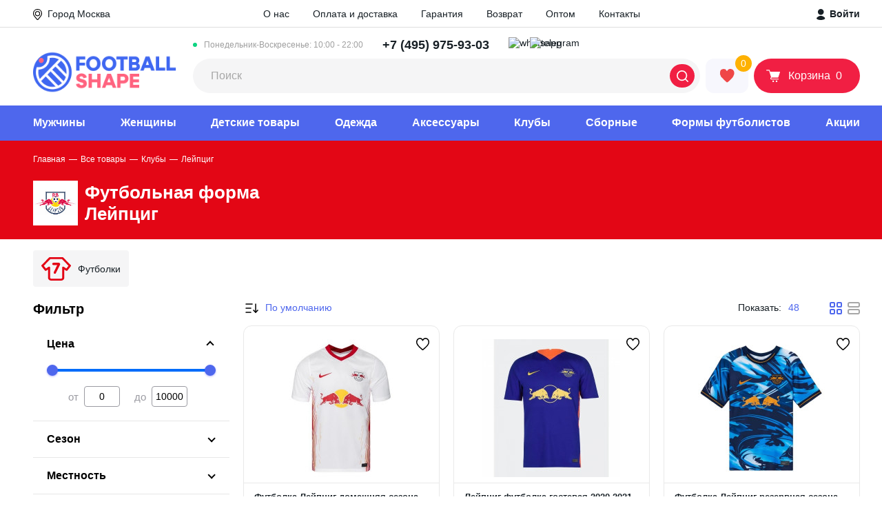

--- FILE ---
content_type: text/html; charset=utf-8
request_url: https://footballshape.store/tovary/kluby/lejptsig
body_size: 38377
content:
<!DOCTYPE html>
<!--[if IE]><![endif]-->
<!--[if IE 8 ]><html dir="ltr" lang="ru" class="ie8"><![endif]-->
<!--[if IE 9 ]><html dir="ltr" lang="ru" class="ie9"><![endif]-->
<!--[if (gt IE 9)|!(IE)]><!-->
<html dir="ltr" lang="ru">
<!--<![endif]-->
<head>
<meta charset="UTF-8" />
<meta name="viewport" content="width=device-width, initial-scale=1">
<meta http-equiv="X-UA-Compatible" content="IE=edge">
<title>Футбольная форма Лейпциг 2025-2026 купить 🔥в интернет-магазине FOOTBALLSHAPE в Москве</title>
<base href="https://footballshape.store/" />
<meta name="description" content="Футбольная форма Лейпциг с ✅доставкой и ✅без предоплаты 🔥в интернет-магазине FOOTBALLSHAPE. ✅Низкие цены ✅Примерка. ✅Высокое качество. ✅ Доставка по всей России и в Москве" />
<meta property="og:title" content="Футбольная форма Лейпциг 2025-2026 купить 🔥в интернет-магазине FOOTBALLSHAPE в Москве" />
<meta property="og:type" content="website" />
<meta property="og:url" content="https://footballshape.store/tovary/kluby/lejptsig" />
<meta property="og:image" content="/image/cache/catalog/logo/lejptsig-120x120.jpg" />
<meta property="og:site_name" content="FOOTBALLSHAPE" />
<script src="catalog/view/javascript/jquery/jquery-2.1.1.min.js" type="text/javascript"></script>
<!--<link href="catalog/view/javascript/bootstrap/css/bootstrap.min.css" rel="stylesheet" media="screen" />
<script src="catalog/view/javascript/bootstrap/js/bootstrap.min.js" type="text/javascript"></script>
<link href="catalog/view/javascript/font-awesome/css/font-awesome.min.css" rel="stylesheet" type="text/css" />-->
<link rel="stylesheet" href="catalog/view/theme/footballshape/css/normalize.css"/>
<link rel="stylesheet" href="catalog/view/theme/footballshape/css/fonts.css"/>
<link rel="stylesheet" href="catalog/view/theme/footballshape/css/style.min.css?v1768804420"/>
<link rel="stylesheet" href="catalog/view/theme/footballshape/css/media.min.css?v1768804420"/>
<script type="text/javascript" src="https://cdnjs.cloudflare.com/ajax/libs/jquery-cookie/1.4.1/jquery.cookie.min.js"></script>
<link href="catalog/view/javascript/jquery/ion-rangeSlider/ion.rangeSlider.min.css" type="text/css" rel="stylesheet" media="screen" />
<script src="catalog/view/javascript/common.js?v1768804420" type="text/javascript"></script>
    <link href="https://footballshape.store/tovary/kluby/lejptsig" rel="canonical" />
        <link rel="apple-touch-icon" sizes="57x57" href="/apple-icon-57x57.png">
    <link rel="apple-touch-icon" sizes="60x60" href="/apple-icon-60x60.png">
    <link rel="apple-touch-icon" sizes="72x72" href="/apple-icon-72x72.png">
    <link rel="apple-touch-icon" sizes="76x76" href="/apple-icon-76x76.png">
    <link rel="apple-touch-icon" sizes="114x114" href="/apple-icon-114x114.png">
    <link rel="apple-touch-icon" sizes="120x120" href="/apple-icon-120x120.png">
    <link rel="apple-touch-icon" sizes="144x144" href="/apple-icon-144x144.png">
    <link rel="apple-touch-icon" sizes="152x152" href="/apple-icon-152x152.png">
    <link rel="apple-touch-icon" sizes="180x180" href="/apple-icon-180x180.png">
    <link rel="icon" type="image/png" sizes="192x192"  href="/android-icon-192x192.png">
    <link rel="icon" type="image/png" sizes="32x32" href="/favicon-32x32.png">
    <link rel="icon" type="image/png" sizes="96x96" href="/favicon-96x96.png">
    <link rel="icon" type="image/png" sizes="16x16" href="/favicon-16x16.png">
    <link rel="manifest" href="/manifest.json">
    <meta name="msapplication-TileColor" content="#ffffff">
    <meta name="msapplication-TileImage" content="/ms-icon-144x144.png">
    <meta name="theme-color" content="#ffffff">
    <link rel="mask-icon" href="/safari-pinned-tab.svg" color="#5bbad5">
<script src="catalog/view/javascript/jquery/ion-rangeSlider/ion.rangeSlider.min.js" type="text/javascript"></script>
<style>
  .category-sort__title-icon {
    position: absolute;
    top: 4px;
    right: 4px;
  }
  .relative {
    position: relative;
  }
  #input-sort,#sort-tools__page_limit {
    -webkit-appearance: none;
    -moz-appearance: none;
    appearance: none;
  }
  .main-text__text.expand {
    height: auto!important;
  }
</style><style>:root {--clubs-color: #E30615;}</style>    <meta name="yandex-verification" content="8e86309ad10077a2" />
</head>
<body class="product-manufacturer-info-69">
<!-- Yandex.Metrika counter -->
<noscript><div><img src="https://mc.yandex.ru/watch/25430696" style="position:absolute; left:-9999px;" alt="" /></div></noscript>
<!-- /Yandex.Metrika counter -->
    <div class="page">
        <header class="header">
            <div class="header__top">
                <div class="container">
                    <div class="select-city header__top__left" onclick="popup.open('city-select')">
                        <svg xmlns="http://www.w3.org/2000/svg" width="13.308" height="16.167" viewBox="0 0 13.308 16.167"><g transform="translate(-0.494 -0.25)"><path d="M3.716,7.432A3.716,3.716,0,1,1,7.432,3.716,3.72,3.72,0,0,1,3.716,7.432Zm0-6.258A2.542,2.542,0,1,0,6.258,3.716,2.545,2.545,0,0,0,3.716,1.174Z" transform="translate(3.432 3.379)"/><path d="M6.654,16.167A1.7,1.7,0,0,1,5.33,15.54L1.58,10.953a6.962,6.962,0,0,1-1.556-5A6.483,6.483,0,0,1,6.485,0h.338a6.483,6.483,0,0,1,6.461,5.951,6.962,6.962,0,0,1-1.556,5L7.978,15.54A1.7,1.7,0,0,1,6.654,16.167ZM6.485,1.174A5.309,5.309,0,0,0,1.194,6.047a5.79,5.79,0,0,0,1.3,4.164L6.238,14.8a.538.538,0,0,0,.832,0l3.749-4.586a5.79,5.79,0,0,0,1.3-4.164A5.309,5.309,0,0,0,6.823,1.174Z" transform="translate(0.494 0.25)"/></g></svg>
                        <span class="select-city__city-label">Город</span>
                        <span class="select-city__city-name">Москва</span>
                    </div>
                    <div class="header__top__center">
                        <a href="https://footballshape.store/about_us" class="header__top__menu-link">О нас</a>
                        <a href="https://footballshape.store/delivery" class="header__top__menu-link">Оплата и доставка</a>
                        <a href="https://footballshape.store/warranty" class="header__top__menu-link">Гарантия</a>
                        <a href="https://footballshape.store/return" class="header__top__menu-link">Возврат</a>
                        <a href="https://footballshape.store/futbolnaya-forma-optom" class="header__top__menu-link">Оптом</a>
                        <!--<a href="https://footballshape.store/reviews" class="header__top__menu-link">Отзывы</a>-->
                        <a href="https://footballshape.store/contact-us" class="header__top__menu-link">Контакты</a>
                    </div>
                    <div class="header__top__right">
                                                <a class="header__login" href="javascript:void(0)" onclick="popup.open('login')"><svg xmlns="http://www.w3.org/2000/svg" width="13" height="16" viewBox="0 0 13 16"><g><g><g><path fill="#182026" d="M1.895 4.31a4.31 4.31 0 1 1 8.62 0 4.31 4.31 0 0 1-8.62 0z"/></g><g><path fill="#182026" d="M12.329 13.845c.502-1.419-3.215-3.466-4.687-3.789-.7-.161-2.173-.161-2.873 0-1.473.305-5.19 2.353-4.687 3.79 1.005 2.872 11.223 2.872 12.247 0z"/></g></g></g></svg>&nbsp;Войти</a>
                                            </div>
                </div>
            </div>
            <div class="container">
                <div class="header__medium">
                    <button class="header__mobile-toggler"><svg xmlns="http://www.w3.org/2000/svg" xmlns:xlink="http://www.w3.org/1999/xlink" width="33" height="31" viewBox="0 0 33 31"><g transform="translate(-7 -12)"><g><rect width="31" height="29" fill="#4e67ed" rx="4" transform="translate(8 13)"/></g><g><g transform="translate(15.4 21)"><g><g><path d="M.872 2.208A.994.994 0 0 1 0 1.122 1.007 1.007 0 0 1 .872 0h14.36c.463 0 .845.491.845 1.122a1.029 1.029 0 0 1-.877 1.121H.872z" fill="#fff"/></g><g transform="translate(0 5.476)"><path d="M.872 23.243A1.007 1.007 0 0 1 0 22.122 1.03 1.03 0 0 1 .872 21h14.367a1.027 1.027 0 0 1 .872 1.122 1.03 1.03 0 0 1-.872 1.122H.872z" fill="#fff" transform="translate(0 -21)"/></g><g transform="translate(0 10.979)"><path d="M.872 44.343A1.03 1.03 0 0 1 0 43.222 1.03 1.03 0 0 1 .872 42.1h14.367a1.027 1.027 0 0 1 .872 1.122 1.03 1.03 0 0 1-.872 1.122H.872z" fill="#fff" transform="translate(0 -42.1)"/></g></g></g></g></g></svg></button>
                    <a class="header__logo-mobile" href="/"><img class="header__logo-mobile-img" src="catalog/view/theme/footballshape/image/logo_footballshape.png" height="26" alt="FOOTBALLSHAPE"></a>
                    <a href="https://wa.me/74993807850" rel="nofollow" class="header__social-button header__mobile-phone"><img src="catalog/view/theme/footballshape/image/whatsapp_logo_top.svg" width="23" height="23" alt="whatsapp" /></a>
                    <a href="https://t.me/Footballshapebot" rel="nofollow" class="header__social-button header__mobile-phone"><img src="catalog/view/theme/footballshape/image/telegram_logo.svg" width="23" height="23" alt="telegram" /></a>
                                        <a class="header__mobile-phone" href="tel:+74959759303"><svg xmlns="http://www.w3.org/2000/svg" width="20.874" height="24.043" viewBox="0 0 20.874 24.043"><path d="M111.631,103.094c.259-1.3,2.593-1.3,2.2-3.371l-.907-4.019c-.908-3.5-5.964,1.3-5.964,3.76-.259,6.223,8.816,19.058,15.817,16.724,1.037-.389,3.889-2.593,2.723-3.76l-3.241-2.723c-1.167-.778-1.556,0-2.593.778-.519.389-1.167,1.037-1.945.778C115.909,110.484,111.372,105.168,111.631,103.094Z" transform="translate(-105.955 -93.468)" fill="none" stroke="#4e67ed" stroke-width="2" fill-rule="evenodd"/></svg></a>
                                        <a class="header__logo" href="/"><img class="header__logo-img" src="catalog/view/theme/footballshape/image/logo_footballshape.png" width="208" height="62" alt="FOOTBALLSHAPE"></a>
                    <div class="header__medium-right">
                        <div class="header__medium-right__row">
                            <div class="header__phone-number-list">
                                <div class="header__phone-number-list-label">Понедельник-Воскресенье: 10:00 - 22:00</div>
                                <a class="header__phone-number" href="tel:+74959759303"><span>+7 (495) 975-93-03</span></a>                                <!--<a class="header__phone-number" href="tel:88003500975"><span>8 (800) 350-0975</span></a>-->
                            <!--</div>
                            <div class="header__social-button-list">-->
                                    <a href="https://wa.me/74993807850" rel="nofollow" class="header__social-button"><img src="catalog/view/theme/footballshape/image/whatsapp_logo_top.svg" width="23" height="23" alt="whatsapp" /></a>
                                    <a href="https://t.me/Footballshapebot" rel="nofollow" class="header__social-button"><img src="catalog/view/theme/footballshape/image/telegram_logo.svg" width="23" height="23" alt="telegram" /></a>
                                    <!--<a href="viber://contact?number=%2B79992198798" class="header__social-button"><img src="catalog/view/theme/footballshape/image/viber_logo.svg" width="23" height="23" alt="viber" /></a>-->
                                <!--<a href="" class="header__social-button"><img src="catalog/view/theme/footballshape/image/skype.png" width="23" height="23" alt="skype" /></a>-->
                            </div>
                        </div>
                        <div class="header__medium-right__row">
                            <div id="search" class="header__search-input-wrap input-wrap">
    <input class="header__search-input" type="text" placeholder="Поиск" name="search" value="">
    <button class="header__search-btn" type="button"><svg xmlns="http://www.w3.org/2000/svg" width="17" height="17" viewBox="0 0 18 18.026"><path fill="#fff" d="M17.755 16.466l-3.356-3.329a8.118 8.118 0 00-.6-10.768 8.074 8.074 0 00-11.428 0A8 8 0 00-.001 8.1a8 8 0 002.369 5.729 8.087 8.087 0 0010.768.6l3.329 3.329a.863.863 0 00.63.27.817.817 0 00.63-.27.934.934 0 00.03-1.292zM14.399 8.1a6.167 6.167 0 01-1.86 4.439 6.344 6.344 0 01-4.44 1.861 6.167 6.167 0 01-4.439-1.86A6.344 6.344 0 011.799 8.1a6.167 6.167 0 011.86-4.439A6.291 6.291 0 018.099 1.8a6.167 6.167 0 014.439 1.86 6.291 6.291 0 011.861 4.44z"></path></svg></button>
</div>                            <a class="header__favorite" href="https://footballshape.store/wishlist" title="Избранное"><span class="header__favorite-icon-wrap"><span class="header__favorite-number" id="wishlist-total">0</span><svg class="header__favorite-icon" xmlns="http://www.w3.org/2000/svg" width="22" height="20" viewBox="0 0 22 20"><g><g><path fill="#ef4747" d="M11.024 3.268L8.671.398 5.508-.005l-3.098 1.2-1.19 1.99-.356 3.988 1.395 3.989 2.584 2.524 1.981 2.195 2.607 2.344 1.689 1.381 2.14-1.381 2.805-2.566 2.449-2.425 1.664-2.484 1.22-3.067.23-2.154-.53-2.163-1.158-1.825-1.466-.979-1.807-.55-1.76-.058-2.377 1.135z"/></g></g></svg></span></a>
                            <a class="header__basket" href="https://footballshape.store/cart"><span class="header__basket-icon-wrap"><svg class="header__basket-icon" xmlns="http://www.w3.org/2000/svg" width="20" height="19" viewBox="0 0 24 22"><g><g><g><path fill="#fff" d="M16.483 19.876a1.454 1.454 0 1 1 2.908 0 1.454 1.454 0 0 1-2.908 0z"/></g><g><path fill="#fff" d="M10.665 19.876a1.454 1.454 0 1 1 2.909 0 1.454 1.454 0 0 1-2.909 0z"/></g><g><path fill="#fff" d="M9.465 13.465h10.826a.69.69 0 0 0 .64-.453l3.039-8.933a.7.7 0 0 0-.427-.853c-.08-.026-.133-.026-.213-.026H6.826L5.973.48C5.865.187 5.626 0 5.333 0H.667A.66.66 0 0 0 0 .667a.66.66 0 0 0 .667.666h4.186l3.546 11.359-.773.986c-.667.827-.507 2.053.32 2.72.346.266.773.426 1.2.426H20.93a.66.66 0 0 0 .667-.666c0-.373-.293-.693-.667-.693H9.145a.603.603 0 0 1-.613-.614c0-.133.053-.266.133-.373z"/></g></g></g></svg><span class="header__basket-text">Корзина</span><span class="header__basket-number" id="cart-total">0</span></span></a>                        </div>
                    </div>
                </div>
                <div class="header__mobile-bottom">
                    <nav class="header__mobile-bottom-nav">
                        <ul class="header__mobile-bottom-list">
                            <li class="header__mobile-bottom-item">
                                <a class="header__mobile-bottom-link" href="https://footballshape.store/tovary/kluby">
                                <svg xmlns="http://www.w3.org/2000/svg" height="20" viewBox="0 0 40.205 40.205">
                                    <g transform="translate(-4.35 -4.35)">
                                        <g transform="translate(5 5)">
                                            <path d="M24.453,43.905A19.453,19.453,0,1,1,43.905,24.453,19.482,19.482,0,0,1,24.453,43.905Zm0-37.825A18.372,18.372,0,1,0,42.825,24.453,18.412,18.412,0,0,0,24.453,6.081Z" transform="translate(-5 -5)" fill="#4e67ed" stroke="#4e67ed" stroke-width="1.3"/>
                                            <rect width="1.081" height="8.084" transform="matrix(0.655, 0.756, -0.756, 0.655, 16.446, 17.935)" fill="#4e67ed" stroke="#4e67ed" stroke-width="1.3"/>
                                            <path d="M11.908,42.67a22.943,22.943,0,0,1,0-8.17l1.081.216a22.659,22.659,0,0,0,0,7.738Z" transform="translate(-8.709 -21.748)" fill="#4e67ed" stroke="#4e67ed" stroke-width="1.3"/>
                                            <path d="M34.138,24.129A45.911,45.911,0,0,0,28,21.837l.259-1.037a41.706,41.706,0,0,1,6.311,2.378Z" transform="translate(-18.058 -13.97)" fill="#4e67ed" stroke="#4e67ed" stroke-width="1.3"/>
                                            <path d="M54.964,80.51A20.164,20.164,0,0,1,52.5,76.533,39.525,39.525,0,0,0,59.114,71a23.306,23.306,0,0,0,6.052.908,10.446,10.446,0,0,1-2.075,4.885" transform="translate(-31.967 -42.469)" fill="#4e67ed" stroke="#4e67ed" stroke-width="1.3"/>
                                            <path d="M53.567,80a26,26,0,0,1-2.55-4.107l-.216-.432.389-.259a40.243,40.243,0,0,0,6.484-5.447l.216-.259.346.086a22.878,22.878,0,0,0,5.879.908h.605v.648a23.7,23.7,0,0,1-3.3,5.865l1.277-1.542c1.124-1.34.644-2.983.817-3.891a24.2,24.2,0,0,1-5.231-.821,40.265,40.265,0,0,1-6.052,5.1,18.237,18.237,0,0,0,2.161,3.458Z" transform="translate(-31.002 -41.618)" fill="#4e67ed" stroke="#4e67ed" stroke-width="1.3"/>
                                            <path d="M51.486,35.316,42.019,32.29,41.5,22.91l.346-.13a44.6,44.6,0,0,1,8.386-2.637l.3-.043.216.216a49.448,49.448,0,0,1,5.533,6.916l.173.259-.13.259A40.077,40.077,0,0,1,51.788,35.1Zm-8.429-3.847,8.04,2.594a36.266,36.266,0,0,0,4.063-6.571,50.343,50.343,0,0,0-5.014-6.268,48.939,48.939,0,0,0-7.522,2.334Z" transform="translate(-25.722 -13.573)" fill="#4e67ed" stroke="#4e67ed" stroke-width="1.3"/>
                                            <path d="M9.9,59.325A19.171,19.171,0,0,1,11.5,53.1s2.291,1.124,6.96,2.81a34.479,34.479,0,0,0,2.075,8,20.284,20.284,0,0,1-6.225,1.643" transform="translate(-7.782 -32.307)" fill="#4e67ed" stroke="#4e67ed" stroke-width="1.3"/>
                                            <path d="M13.614,65.2l-.086-1.081A18.406,18.406,0,0,0,19.1,62.739a35.644,35.644,0,0,1-1.859-7.306c-3.285-1.167-5.317-2.075-6.225-2.464a21.57,21.57,0,0,0-1.429,5.715l-.787-.94a14.644,14.644,0,0,1,1.481-5.77l.259-.476.476.259c.043,0,2.291,1.124,6.916,2.767l.3.13.043.346a34,34,0,0,0,2.032,7.868l.173.476-.476.173A20.668,20.668,0,0,1,13.614,65.2Z" transform="translate(-7.044 -31.399)" fill="#4e67ed" stroke="#4e67ed" stroke-width="1.3"/>
                                            <path d="M41.9,80.458a24.556,24.556,0,0,1-8-2.507L34.419,77a24.808,24.808,0,0,0,7.565,2.378Z" transform="translate(-21.407 -45.876)" fill="#4e67ed" stroke="#4e67ed" stroke-width="1.3"/>
                                            <path d="M64.456,61.108A35.35,35.35,0,0,0,62.9,53.846l1.037-.346a34.594,34.594,0,0,1,1.6,7.522Z" transform="translate(-37.871 -32.534)" fill="#4e67ed" stroke="#4e67ed" stroke-width="1.3"/>
                                            <path d="M19.091,10.6a13.58,13.58,0,0,0-1.081,4.928,29.157,29.157,0,0,0-6.4,5.533L10.1,19.851l3.458-5.144Z" transform="translate(-7.895 -8.179)" fill="#4e67ed" stroke="#4e67ed" stroke-width="1.3"/>
                                            <path d="M10.686,20.883,9.13,19.715,9,18.98l3.458-5.144.13-.13L18.121,9.6l.821.648A12.707,12.707,0,0,0,17.9,14.96l-.259.476a27.645,27.645,0,0,0-6.225,5.4Zm-.476-1.729.735.562a29.776,29.776,0,0,1,5.922-5.058,15.461,15.461,0,0,1,.519-3.112l-4.063,2.983Z" transform="translate(-7.271 -7.612)" fill="#4e67ed" stroke="#4e67ed" stroke-width="1.3"/>
                                            <path d="M61.878,8.878a15.905,15.905,0,0,0-3.285,0A6.712,6.712,0,0,0,54.4,6.5l4.625,1.081Z" transform="translate(-33.045 -5.852)" fill="#4e67ed" stroke="#4e67ed" stroke-width="1.3"/>
                                            <path d="M58.163,8.758,57.991,8.5A6.062,6.062,0,0,0,54.835,6.51L54.1,6.337,54.316,5.3c.259.043.519.13.778.173l3.977.908,2.853,1.34-.346.994a4.819,4.819,0,0,0-1.124-.086c-.908,0-1.945.086-1.945.086Zm.216-1.427.3.3c.13,0,.3-.043.476-.043l-.432-.216Z" transform="translate(-32.875 -5.17)" fill="#4e67ed" stroke="#4e67ed" stroke-width="1.3"/>
                                            <rect width="1.081" height="4.15" transform="translate(25.05 2.918) rotate(13.486)" fill="#4e67ed" stroke="#4e67ed" stroke-width="1.3"/>
                                            <path d="M89.934,42.374h-.821A21.381,21.381,0,0,0,87.6,34.766a14.12,14.12,0,0,0,.648-4.366l1.686,5.144.346,3.847Z" transform="translate(-51.894 -19.42)" fill="#4e67ed" stroke="#4e67ed" stroke-width="1.3"/>
                                            <path d="M89.253,42.766h-.821l-.519-.519a20.081,20.081,0,0,0-1.47-7.392l-.043-.389a14.872,14.872,0,0,0,.648-4.15l1.037-.216,1.686,5.274.346,3.847v.086l-.346,2.983Zm-1.729-8.213a21.826,21.826,0,0,1,1.383,6.009l.13-1.34-.3-3.761-.821-2.55C87.74,33.645,87.61,34.25,87.524,34.552Z" transform="translate(-51.212 -19.25)" fill="#4e67ed" stroke="#4e67ed" stroke-width="1.3"/>
                                            <path d="M81.635,64.746l-.735-.778A17.758,17.758,0,0,0,84.791,57.7l1.037.346A18.331,18.331,0,0,1,81.635,64.746Z" transform="translate(-48.09 -34.919)" fill="#4e67ed" stroke="#4e67ed" stroke-width="1.3"/>
                                            <path d="M79.89,38.307a19.971,19.971,0,0,0-5.49-1.427l.13-1.081a20.722,20.722,0,0,1,5.836,1.513Z" transform="translate(-44.4 -22.486)" fill="#4e67ed" stroke="#4e67ed" stroke-width="1.3"/>
                                            <path d="M43.327,32.44l8.664,2.774a35.471,35.471,0,0,0,4.439-7.17A49.551,49.551,0,0,0,51.052,21.3,44.676,44.676,0,0,0,42.9,23.861Z" transform="translate(-26.429 -14.165)" fill="#4e67ed" stroke="#4e67ed" stroke-width="1.3"/>
                                        </g>
                                    </g>
                                </svg>
                                <span class="header__mobile-bottom-text">Клубы</span></a>
                            </li>
                            <li class="header__mobile-bottom-item"><a class="header__mobile-bottom-link" href="https://footballshape.store/wishlist"><span class="header__mobile-bottom-favorite-number" id="wishlist-total-mobile">0</span>
                                    <svg xmlns="http://www.w3.org/2000/svg" height="20" viewBox="0 0 16.969 16.307"><g transform="translate(0.543 0.633)"><path d="M7.907,1.869C10.77-2.265,17,1,15.708,6.469c-.673,3.144-4.714,6.288-7.015,8.326a1.163,1.163,0,0,1-1.571,0C4.821,12.758.893,9.613.163,6.469-1.072,1.054,5.1-2.265,7.907,1.869Zm0,11.936c2.02-1.805,6-4.891,6.622-7.628.954-4.192-3.816-6.7-5.78-3.2-.224.349-.393.815-.842.815-.505,0-.673-.524-.842-.873C5.1-.576.444,2.044,1.4,6.178,1.959,8.856,5.943,12,7.907,13.806Z" transform="translate(-0.002 -0.002)" fill="#4e67ed" stroke="#4e67ed" stroke-width="1" fill-rule="evenodd"/></g></svg>
                                    <span class="header__mobile-bottom-text">Избранное</span></a></li>
                            <li class="header__mobile-bottom-item"><a class="header__mobile-bottom-link js-activate-search" href="javascript::void(0)"><svg xmlns="http://www.w3.org/2000/svg" height="20" viewBox="0 0 17.088 17.112"><path d="M16.856,15.632l-3.189-3.161A7.707,7.707,0,0,0,13.1,2.249a7.665,7.665,0,0,0-10.848,0A7.6,7.6,0,0,0,0,7.688a7.6,7.6,0,0,0,2.249,5.438,7.677,7.677,0,0,0,10.222.569l3.161,3.161a.819.819,0,0,0,.6.256.775.775,0,0,0,.6-.256A.886.886,0,0,0,16.856,15.632ZM13.667,7.688A5.855,5.855,0,0,1,11.9,11.9a6.022,6.022,0,0,1-4.214,1.765A5.855,5.855,0,0,1,3.474,11.9,6.022,6.022,0,0,1,1.708,7.688,5.855,5.855,0,0,1,3.474,3.474,5.972,5.972,0,0,1,7.688,1.708,5.855,5.855,0,0,1,11.9,3.474,5.972,5.972,0,0,1,13.667,7.688Z" fill="#4e67ed"/></svg><span class="header__mobile-bottom-text">Поиск</span></a></li>
                            <li class="header__mobile-bottom-item"><a class="header__mobile-bottom-link" href="https://footballshape.store/cart"><span class="header__mobile-bottom-basket-number" id="cart-total-mobile">0</span><svg xmlns="http://www.w3.org/2000/svg" height="20" viewBox="0 0 19.651 18.75"><g transform="translate(-0.25 -0.75)"><path d="M17.9,2.5H4.085L2.9.385A.75.75,0,0,0,2.25,0H.75a.75.75,0,0,0,0,1.5H1.81L2.974,3.588,5.66,9.531l0,.006.237.524L3.2,12.937A.75.75,0,0,0,3.665,14.2l2.458.281a40.749,40.749,0,0,0,9.254,0l2.458-.281a.75.75,0,1,0-.17-1.49l-2.458.281a39.256,39.256,0,0,1-8.913,0l-.976-.111L7.3,10.763a.768.768,0,0,0,.053-.064l.753.1a15.3,15.3,0,0,0,3.182.08,9.29,9.29,0,0,0,6.366-3.269l.578-.685a.734.734,0,0,0,.054-.072L19.361,5.21A1.75,1.75,0,0,0,17.9,2.5Z" transform="translate(0.25 0.75)" fill="#4e67ed"/><path d="M1.5,0A1.5,1.5,0,1,0,3,1.5,1.5,1.5,0,0,0,1.5,0Z" transform="translate(4 16.5)" fill="#4e67ed"/><path d="M0,1.5A1.5,1.5,0,1,1,1.5,3,1.5,1.5,0,0,1,0,1.5Z" transform="translate(15 16.5)" fill="#4e67ed"/></g></svg><span class="header__mobile-bottom-text">Корзина</span></a></li>
                            <li class="header__mobile-bottom-item"><a class="header__mobile-bottom-link js-open-contacts" href="javascript::void(0)"><svg xmlns="http://www.w3.org/2000/svg" height="20" viewBox="0 0 20.874 24.043"><path d="M111.631,103.094c.259-1.3,2.593-1.3,2.2-3.371l-.907-4.019c-.908-3.5-5.964,1.3-5.964,3.76-.259,6.223,8.816,19.058,15.817,16.724,1.037-.389,3.889-2.593,2.723-3.76l-3.241-2.723c-1.167-.778-1.556,0-2.593.778-.519.389-1.167,1.037-1.945.778C115.909,110.484,111.372,105.168,111.631,103.094Z" transform="translate(-105.955 -93.468)" fill="none" stroke="#4e67ed" stroke-width="2" fill-rule="evenodd"/></svg><span class="header__mobile-bottom-text">Контакты</span></a></li>
                        </ul>
                    </nav>
                </div>
                <div class="header__overlay"></div>
                <div class="header__popup-contacts"><span class="header__popup-contacts-title">Номера</span>
                    <ul class="header__popup-contacts-info">
                        <li class="header__popup-contacts-item"><span class="header__popup-contacts-prop">Время работы:</span><span class="header__popup-contacts-value">10:00-22:00 (Пн-Вс)</span></li>
                        <li class="header__popup-contacts-item"><span class="header__popup-contacts-prop">Москва: 117105, г. Москва, Нагорный проезд, 12к3</span><a class="header__popup-contacts-value" href="tel:+74959759303">+7 (495) 975-93-03</a></li>                        <!--<li class="header__popup-contacts-item"><span class="header__popup-contacts-prop">По России:</span><a class="header__popup-contacts-value" href="tel:88003500975">8 (800) 350-0975</a></li>-->
                    </ul><a class="header__popup-contacts-btn btn" href="https://footballshape.store/contact-us">Пункты выдачи</a>
                </div>
            </div>
            <div class="header__bottom">
                <div class="container">
                    <span class="header__bottom-mobile-title">Меню</span>
                    <nav class="header__nav">
                        <ul class="header__nav-list">
                            <li class="header__nav-item hassubmenu" id="menu-77">
                                <a class="header__nav-link" href="https://footballshape.store/tovary/futbolnaya-forma">Мужчины</a>
                                <a class="header__nav-link --sub" href="#"></a>
                                                                <ul class="header__nav-submenu header__nav-submenu--two-columns">
                                    <li class="header__nav-submenu-item --show-tablet"><a class="header__nav-submenu-link" href="https://footballshape.store/tovary/futbolnaya-forma">Показать все</a></li>
                                                                        <li class="header__nav-submenu-item"><a class="header__nav-submenu-link" href="https://footballshape.store/tovary/futbolnaya-forma/podarochnye-nabory">Подарочные наборы</a></li>
                                                                        <li class="header__nav-submenu-item"><a class="header__nav-submenu-link" href="https://footballshape.store/tovary/futbolnaya-forma/hlopok">Хлопок</a></li>
                                                                        <li class="header__nav-submenu-item"><a class="header__nav-submenu-link" href="https://footballshape.store/tovary/futbolnaya-forma/polo">Поло</a></li>
                                                                        <li class="header__nav-submenu-item"><a class="header__nav-submenu-link" href="https://footballshape.store/tovary/futbolnaya-forma/retro-forma">Ретро форма</a></li>
                                                                        <li class="header__nav-submenu-item"><a class="header__nav-submenu-link" href="https://footballshape.store/tovary/futbolnaya-forma/futbolki">Футбольные футболки</a></li>
                                                                        <li class="header__nav-submenu-item"><a class="header__nav-submenu-link" href="https://footballshape.store/tovary/futbolnaya-forma/s-dlinnym-rukavom">Форма с длинным рукавом</a></li>
                                                                        <li class="header__nav-submenu-item"><a class="header__nav-submenu-link" href="https://footballshape.store/tovary/futbolnaya-forma/shorty">Футбольные шорты </a></li>
                                                                        <li class="header__nav-submenu-item"><a class="header__nav-submenu-link" href="https://footballshape.store/tovary/futbolnaya-forma/getry">Футбольные гетры</a></li>
                                                                        <li class="header__nav-submenu-item"><a class="header__nav-submenu-link" href="https://footballshape.store/tovary/futbolnaya-forma/bez-logotipa">Без логотипа</a></li>
                                                                        <li class="header__nav-submenu-item"><a class="header__nav-submenu-link" href="https://footballshape.store/tovary/obuv">Обувь</a></li>
                                                                    </ul>
                                                            </li>
                            <li class="header__nav-item hassubmenu" id="menu-75">
                                <a class="header__nav-link" href="https://footballshape.store/tovary/zhenskaya-futbolnaya-forma">Женщины</a>
                                <a class="header__nav-link --sub" href="#"></a>
                                                                <ul class="header__nav-submenu header__nav-submenu--two-columns">
                                    <li class="header__nav-submenu-item --show-tablet"><a class="header__nav-submenu-link" href="https://footballshape.store/tovary/zhenskaya-futbolnaya-forma">Показать все</a></li>
                                                                        <li class="header__nav-submenu-item"><a class="header__nav-submenu-link" href="https://footballshape.store/tovary/zhenskaya-futbolnaya-forma/vratarskie-shorty">Вратарские шорты</a></li>
                                                                        <li class="header__nav-submenu-item"><a class="header__nav-submenu-link" href="https://footballshape.store/tovary/zhenskaya-futbolnaya-forma/getry">Гетры</a></li>
                                                                        <li class="header__nav-submenu-item"><a class="header__nav-submenu-link" href="https://footballshape.store/tovary/zhenskaya-futbolnaya-forma/komplekty">Комплекты</a></li>
                                                                        <li class="header__nav-submenu-item"><a class="header__nav-submenu-link" href="https://footballshape.store/tovary/zhenskaya-futbolnaya-forma/podarochnye-nabory">Подарочные наборы</a></li>
                                                                        <li class="header__nav-submenu-item"><a class="header__nav-submenu-link" href="https://footballshape.store/tovary/zhenskaya-futbolnaya-forma/futbolnye-shorty">Футбольные шорты</a></li>
                                                                        <li class="header__nav-submenu-item"><a class="header__nav-submenu-link" href="https://footballshape.store/tovary/zhenskaya-futbolnaya-forma/hlopok">Хлопок</a></li>
                                                                        <li class="header__nav-submenu-item"><a class="header__nav-submenu-link" href="https://footballshape.store/tovary/zhenskaya-futbolnaya-forma/shtany">Штаны</a></li>
                                                                        <li class="header__nav-submenu-item"><a class="header__nav-submenu-link" href="https://footballshape.store/tovary/zhenskaya-futbolnaya-forma/futbolki">Женские футбольные футболки</a></li>
                                                                        <li class="header__nav-submenu-item"><a class="header__nav-submenu-link" href="https://footballshape.store/tovary/zhenskaya-futbolnaya-forma/adidas">Форма Adidas</a></li>
                                                                        <li class="header__nav-submenu-item"><a class="header__nav-submenu-link" href="https://footballshape.store/tovary/zhenskaya-futbolnaya-forma/nike">Форма Nike</a></li>
                                                                        <li class="header__nav-submenu-item"><a class="header__nav-submenu-link" href="https://footballshape.store/tovary/obuv">Обувь</a></li>
                                                                    </ul>
                                                            </li>
                            <li class="header__nav-item hassubmenu" id="menu-74">
                                <a class="header__nav-link" href="https://footballshape.store/tovary/detskaya-futbolnaya-forma">Детские товары</a>
                                <a class="header__nav-link --sub" href="#"></a>
                                                                <ul class="header__nav-submenu">
                                    <li class="header__nav-submenu-item --show-tablet"><a class="header__nav-submenu-link" href="https://footballshape.store/tovary/detskaya-futbolnaya-forma">Показать все</a></li>
                                                                        <li class="header__nav-submenu-item"><a class="header__nav-submenu-link" href="https://footballshape.store/tovary/detskaya-futbolnaya-forma/podarochnye-nabory">Подарочные наборы</a></li>
                                                                        <li class="header__nav-submenu-item"><a class="header__nav-submenu-link" href="https://footballshape.store/tovary/detskaya-futbolnaya-forma/hlopok">Хлопок</a></li>
                                                                        <li class="header__nav-submenu-item"><a class="header__nav-submenu-link" href="https://footballshape.store/tovary/detskaya-futbolnaya-forma/komplekt">Комплекты формы для детей</a></li>
                                                                        <li class="header__nav-submenu-item"><a class="header__nav-submenu-link" href="https://footballshape.store/tovary/detskaya-futbolnaya-forma/futbolki">Детские футбольные футболки</a></li>
                                                                        <li class="header__nav-submenu-item"><a class="header__nav-submenu-link" href="https://footballshape.store/tovary/detskaya-futbolnaya-forma/s-dlinnym-rukavom">Форма с длинным рукавом</a></li>
                                                                        <li class="header__nav-submenu-item"><a class="header__nav-submenu-link" href="https://footballshape.store/tovary/detskaya-futbolnaya-forma/getry">Детские футбольные гетры</a></li>
                                                                        <li class="header__nav-submenu-item"><a class="header__nav-submenu-link" href="https://footballshape.store/tovary/detskaya-futbolnaya-forma/sportivnye-kostyumy">Детские спортивные костюмы</a></li>
                                                                        <li class="header__nav-submenu-item"><a class="header__nav-submenu-link" href="https://footballshape.store/tovary/detskaya-futbolnaya-forma/bez-logotipa">Форма без логотипа</a></li>
                                                                    </ul>
                                                            </li>
                            <li class="header__nav-item hassubmenu" id="menu-78">
                                <a class="header__nav-link" href="https://footballshape.store/tovary/futbolnaya-odezhda">Одежда</a>
                                <a class="header__nav-link --sub" href="#"></a>
                                                                <ul class="header__nav-submenu">
                                    <li class="header__nav-submenu-item --show-tablet"><a class="header__nav-submenu-link" href="https://footballshape.store/tovary/futbolnaya-odezhda">Показать все</a></li>
                                                                        <li class="header__nav-submenu-item"><a class="header__nav-submenu-link" href="https://footballshape.store/tovary/futbolnaya-odezhda/sportivnye-kostyumy">Спортивные костюмы</a></li>
                                                                        <li class="header__nav-submenu-item"><a class="header__nav-submenu-link" href="https://footballshape.store/tovary/futbolnaya-odezhda/kurtki">Футбольные куртки</a></li>
                                                                        <li class="header__nav-submenu-item"><a class="header__nav-submenu-link" href="https://footballshape.store/tovary/futbolnaya-odezhda/tolstovki-i-olimpijki">Толстовки и олимпийки</a></li>
                                                                        <li class="header__nav-submenu-item"><a class="header__nav-submenu-link" href="https://footballshape.store/tovary/futbolnaya-odezhda/shtany">Футбольные штаны</a></li>
                                                                    </ul>
                                                            </li>
                            <li class="header__nav-item hassubmenu" id="menu-87">
                                <a class="header__nav-link" href="https://footballshape.store/tovary/futbolnye-aksessuary">Аксессуары</a>
                                <a class="header__nav-link --sub" href="#"></a>
                                                                <ul class="header__nav-submenu header__nav-submenu--two-columns">
                                    <li class="header__nav-submenu-item --show-tablet"><a class="header__nav-submenu-link" href="https://footballshape.store/tovary/futbolnye-aksessuary">Показать все</a></li>
                                                                        <li class="header__nav-submenu-item"><a class="header__nav-submenu-link" href="https://footballshape.store/tovary/futbolnye-aksessuary/braslety">Браслеты</a></li>
                                                                        <li class="header__nav-submenu-item"><a class="header__nav-submenu-link" href="https://footballshape.store/tovary/futbolnye-aksessuary/vratarskie-perchatki">Вратарские перчатки</a></li>
                                                                        <li class="header__nav-submenu-item"><a class="header__nav-submenu-link" href="https://footballshape.store/tovary/futbolnye-aksessuary/vyazanye-perchatki">Вязаные перчатки</a></li>
                                                                        <li class="header__nav-submenu-item"><a class="header__nav-submenu-link" href="https://footballshape.store/tovary/futbolnye-aksessuary/kapitanskie-povyazki">Капитанские повязки</a></li>
                                                                        <li class="header__nav-submenu-item"><a class="header__nav-submenu-link" href="https://footballshape.store/tovary/futbolnye-aksessuary/koshelki">Кошельки</a></li>
                                                                        <li class="header__nav-submenu-item"><a class="header__nav-submenu-link" href="https://footballshape.store/tovary/futbolnye-aksessuary/pledy">Пледы</a></li>
                                                                        <li class="header__nav-submenu-item"><a class="header__nav-submenu-link" href="https://footballshape.store/tovary/futbolnye-aksessuary/podushki">Подушки</a></li>
                                                                        <li class="header__nav-submenu-item"><a class="header__nav-submenu-link" href="https://footballshape.store/tovary/futbolnye-aksessuary/statuetki">Статуэтки</a></li>
                                                                        <li class="header__nav-submenu-item"><a class="header__nav-submenu-link" href="https://footballshape.store/tovary/futbolnye-aksessuary/shapki">Шапки</a></li>
                                                                        <li class="header__nav-submenu-item"><a class="header__nav-submenu-link" href="https://footballshape.store/tovary/futbolnye-aksessuary/myachi">Мячи</a></li>
                                                                        <li class="header__nav-submenu-item"><a class="header__nav-submenu-link" href="https://footballshape.store/tovary/futbolnye-aksessuary/ryukzaki">Рюкзаки</a></li>
                                                                        <li class="header__nav-submenu-item"><a class="header__nav-submenu-link" href="https://footballshape.store/tovary/futbolnye-aksessuary/breloki">Брелоки</a></li>
                                                                        <li class="header__nav-submenu-item"><a class="header__nav-submenu-link" href="https://footballshape.store/tovary/futbolnye-aksessuary/flagi">Флаги футбольные</a></li>
                                                                        <li class="header__nav-submenu-item"><a class="header__nav-submenu-link" href="https://footballshape.store/tovary/futbolnye-aksessuary/chasy">Часы</a></li>
                                                                        <li class="header__nav-submenu-item"><a class="header__nav-submenu-link" href="https://footballshape.store/tovary/futbolnye-aksessuary/kepki">Кепки</a></li>
                                                                        <li class="header__nav-submenu-item"><a class="header__nav-submenu-link" href="https://footballshape.store/tovary/futbolnye-aksessuary/penaly">Пеналы</a></li>
                                                                        <li class="header__nav-submenu-item"><a class="header__nav-submenu-link" href="https://footballshape.store/tovary/futbolnye-aksessuary/polotenca">Полотенца</a></li>
                                                                        <li class="header__nav-submenu-item"><a class="header__nav-submenu-link" href="https://footballshape.store/tovary/futbolnye-aksessuary/vympely">Вымпелы</a></li>
                                                                        <li class="header__nav-submenu-item"><a class="header__nav-submenu-link" href="https://footballshape.store/tovary/futbolnye-aksessuary/sharfy">Шарфы</a></li>
                                                                        <li class="header__nav-submenu-item"><a class="header__nav-submenu-link" href="https://footballshape.store/tovary/futbolnye-aksessuary/meshki">Мешки для обуви</a></li>
                                                                        <li class="header__nav-submenu-item"><a class="header__nav-submenu-link" href="https://footballshape.store/tovary/futbolnye-aksessuary/kruzhki">Кружки</a></li>
                                                                        <li class="header__nav-submenu-item"><a class="header__nav-submenu-link" href="https://footballshape.store/tovary/futbolnye-aksessuary/shitki">Щитки</a></li>
                                                                    </ul>
                                                            </li>
                            <li class="header__nav-item --hide-tablet"><a class="header__nav-link" href="https://footballshape.store/tovary/kluby">Клубы</a></li>
                            <li class="header__nav-item hassubmenu --show-tablet" id="menu-clubs">
                                <a class="header__nav-link" href="https://footballshape.store/tovary/kluby">Клубы</a>
                                <a class="header__nav-link --sub" href="#"></a>
                                                                <ul class="header__nav-submenu header__nav-submenu--two-columns">
                                    <li class="header__nav-submenu-item --show-tablet"><a class="header__nav-submenu-link" href="https://footballshape.store/tovary/kluby">Показать все</a></li>
                                                                        <li class="header__nav-submenu-item"><a class="header__nav-submenu-link" href="https://footballshape.store/tovary/kluby/eintracht">Айнтрахт</a></li>
                                                                        <li class="header__nav-submenu-item"><a class="header__nav-submenu-link" href="https://footballshape.store/tovary/kluby/arsenal">Арсенал</a></li>
                                                                        <li class="header__nav-submenu-item"><a class="header__nav-submenu-link" href="https://footballshape.store/tovary/kluby/atalanta">Аталанта</a></li>
                                                                        <li class="header__nav-submenu-item"><a class="header__nav-submenu-link" href="https://footballshape.store/tovary/kluby/atletiko-madrid">Атлетико Мадрид</a></li>
                                                                        <li class="header__nav-submenu-item"><a class="header__nav-submenu-link" href="https://footballshape.store/tovary/kluby/ajax">Аякс</a></li>
                                                                        <li class="header__nav-submenu-item"><a class="header__nav-submenu-link" href="https://footballshape.store/tovary/kluby/bavariya">Бавария</a></li>
                                                                        <li class="header__nav-submenu-item"><a class="header__nav-submenu-link" href="https://footballshape.store/tovary/kluby/bayer-leverkusen">Байер Леверкузен</a></li>
                                                                        <li class="header__nav-submenu-item"><a class="header__nav-submenu-link" href="https://footballshape.store/tovary/kluby/barselona">Барселона</a></li>
                                                                        <li class="header__nav-submenu-item"><a class="header__nav-submenu-link" href="https://footballshape.store/tovary/kluby/benfika">Бенфика</a></li>
                                                                        <li class="header__nav-submenu-item"><a class="header__nav-submenu-link" href="https://footballshape.store/tovary/kluby/borussiya-dortmund">Боруссия</a></li>
                                                                        <li class="header__nav-submenu-item"><a class="header__nav-submenu-link" href="https://footballshape.store/tovary/kluby/valencia">Валенсия</a></li>
                                                                        <li class="header__nav-submenu-item"><a class="header__nav-submenu-link" href="https://footballshape.store/tovary/kluby/verder">Вердер</a></li>
                                                                        <li class="header__nav-submenu-item"><a class="header__nav-submenu-link" href="https://footballshape.store/tovary/kluby/wolfsburg">Вольфсбург</a></li>
                                                                        <li class="header__nav-submenu-item"><a class="header__nav-submenu-link" href="https://footballshape.store/tovary/kluby/vulverhempton">Вулверхэмптон</a></li>
                                                                        <li class="header__nav-submenu-item"><a class="header__nav-submenu-link" href="https://footballshape.store/tovary/kluby/galatasaray">Галатасарай</a></li>
                                                                        <li class="header__nav-submenu-item"><a class="header__nav-submenu-link" href="https://footballshape.store/tovary/kluby/gamburg">Гамбург</a></li>
                                                                        <li class="header__nav-submenu-item"><a class="header__nav-submenu-link" href="https://footballshape.store/tovary/kluby/deportivo">Депортиво</a></li>
                                                                        <li class="header__nav-submenu-item"><a class="header__nav-submenu-link" href="https://footballshape.store/tovary/kluby/dinamo-kiev">Динамо Киев</a></li>
                                                                        <li class="header__nav-submenu-item"><a class="header__nav-submenu-link" href="https://footballshape.store/tovary/kluby/inter">Интер</a></li>
                                                                        <li class="header__nav-submenu-item"><a class="header__nav-submenu-link" href="https://footballshape.store/tovary/kluby/lazio">Лацио</a></li>
                                                                        <li class="header__nav-submenu-item"><a class="header__nav-submenu-link" href="https://footballshape.store/tovary/kluby/lejptsig">Лейпциг</a></li>
                                                                        <li class="header__nav-submenu-item"><a class="header__nav-submenu-link" href="https://footballshape.store/tovary/kluby/leicester-city">Лестер Сити</a></li>
                                                                        <li class="header__nav-submenu-item"><a class="header__nav-submenu-link" href="https://footballshape.store/tovary/kluby/liverpool">Ливерпуль</a></li>
                                                                        <li class="header__nav-submenu-item"><a class="header__nav-submenu-link" href="https://footballshape.store/tovary/kluby/lion">Лион</a></li>
                                                                        <li class="header__nav-submenu-item"><a class="header__nav-submenu-link" href="https://footballshape.store/tovary/kluby/manchester-city">Манчестер Сити</a></li>
                                                                        <li class="header__nav-submenu-item"><a class="header__nav-submenu-link" href="https://footballshape.store/tovary/kluby/manchester-united">Манчестер Юнайтед</a></li>
                                                                        <li class="header__nav-submenu-item"><a class="header__nav-submenu-link" href="https://footballshape.store/tovary/kluby/marsel">Марсель</a></li>
                                                                        <li class="header__nav-submenu-item"><a class="header__nav-submenu-link" href="https://footballshape.store/tovary/kluby/milan">Милан</a></li>
                                                                        <li class="header__nav-submenu-item"><a class="header__nav-submenu-link" href="https://footballshape.store/tovary/kluby/napoli">Наполи</a></li>
                                                                        <li class="header__nav-submenu-item"><a class="header__nav-submenu-link" href="https://footballshape.store/tovary/kluby/fc-nice">Ницца</a></li>
                                                                        <li class="header__nav-submenu-item"><a class="header__nav-submenu-link" href="https://footballshape.store/tovary/kluby/newcastle">Ньюкасл</a></li>
                                                                        <li class="header__nav-submenu-item"><a class="header__nav-submenu-link" href="https://footballshape.store/tovary/kluby/portu">Порту</a></li>
                                                                        <li class="header__nav-submenu-item"><a class="header__nav-submenu-link" href="https://footballshape.store/tovary/kluby/psg">ПСЖ</a></li>
                                                                        <li class="header__nav-submenu-item"><a class="header__nav-submenu-link" href="https://footballshape.store/tovary/kluby/real-madrid">Реал Мадрид</a></li>
                                                                        <li class="header__nav-submenu-item"><a class="header__nav-submenu-link" href="https://footballshape.store/tovary/kluby/roma">Рома</a></li>
                                                                        <li class="header__nav-submenu-item"><a class="header__nav-submenu-link" href="https://footballshape.store/tovary/kluby/san-paulu">Сан-Паулу</a></li>
                                                                        <li class="header__nav-submenu-item"><a class="header__nav-submenu-link" href="https://footballshape.store/tovary/kluby/sevilya">Севилья</a></li>
                                                                        <li class="header__nav-submenu-item"><a class="header__nav-submenu-link" href="https://footballshape.store/tovary/kluby/seltik">Селтик</a></li>
                                                                        <li class="header__nav-submenu-item"><a class="header__nav-submenu-link" href="https://footballshape.store/tovary/kluby/selta">Сельта</a></li>
                                                                        <li class="header__nav-submenu-item"><a class="header__nav-submenu-link" href="https://footballshape.store/tovary/kluby/seattle-sounders">Сиэтл Саундерс</a></li>
                                                                        <li class="header__nav-submenu-item"><a class="header__nav-submenu-link" href="https://footballshape.store/tovary/kluby/sporting">Спортинг</a></li>
                                                                        <li class="header__nav-submenu-item"><a class="header__nav-submenu-link" href="https://footballshape.store/tovary/kluby/tottenham">Тоттенхэм</a></li>
                                                                        <li class="header__nav-submenu-item"><a class="header__nav-submenu-link" href="https://footballshape.store/tovary/kluby/fiorentina">Фиорентина</a></li>
                                                                        <li class="header__nav-submenu-item"><a class="header__nav-submenu-link" href="https://footballshape.store/tovary/kluby/fulham">Фулхэм</a></li>
                                                                        <li class="header__nav-submenu-item"><a class="header__nav-submenu-link" href="https://footballshape.store/tovary/kluby/hoffenhajm">Хоффенхайм</a></li>
                                                                        <li class="header__nav-submenu-item"><a class="header__nav-submenu-link" href="https://footballshape.store/tovary/kluby/chelsea">Челси</a></li>
                                                                        <li class="header__nav-submenu-item"><a class="header__nav-submenu-link" href="https://footballshape.store/tovary/kluby/shalke-04">Шальке 04</a></li>
                                                                        <li class="header__nav-submenu-item"><a class="header__nav-submenu-link" href="https://footballshape.store/tovary/kluby/stuttgart">Штутгарт</a></li>
                                                                        <li class="header__nav-submenu-item"><a class="header__nav-submenu-link" href="https://footballshape.store/tovary/kluby/everton">Эвертон</a></li>
                                                                        <li class="header__nav-submenu-item"><a class="header__nav-submenu-link" href="https://footballshape.store/tovary/kluby/juventus">Ювентус</a></li>
                                                                    </ul>
                                                            </li>
                            <li class="header__nav-item --hide-tablet"><a class="header__nav-link" href="https://footballshape.store/tovary/sbornie">Сборные</a></li>
                            <li class="header__nav-item hassubmenu --show-tablet" id="menu-sbornie">
                                <a class="header__nav-link" href="https://footballshape.store/tovary/sbornie">Сборные</a>
                                <a class="header__nav-link --sub" href="#"></a>
                                                                <ul class="header__nav-submenu header__nav-submenu--two-columns">
                                    <li class="header__nav-submenu-item --show-tablet"><a class="header__nav-submenu-link" href="https://footballshape.store/tovary/sbornie">Показать все</a></li>
                                                                        <li class="header__nav-submenu-item"><a class="header__nav-submenu-link" href="https://footballshape.store/tovary/sbornie/sbornaya-anglii">Сборная Англии</a></li>
                                                                        <li class="header__nav-submenu-item"><a class="header__nav-submenu-link" href="https://footballshape.store/tovary/sbornie/sbornaya-argentiny">Сборная Аргентины</a></li>
                                                                        <li class="header__nav-submenu-item"><a class="header__nav-submenu-link" href="https://footballshape.store/tovary/sbornie/sbornaya-belgii">Сборная Бельгии</a></li>
                                                                        <li class="header__nav-submenu-item"><a class="header__nav-submenu-link" href="https://footballshape.store/tovary/sbornie/sbornaya-brazilii">Сборная Бразилии</a></li>
                                                                        <li class="header__nav-submenu-item"><a class="header__nav-submenu-link" href="https://footballshape.store/tovary/sbornie/sbornaya-germanii">Сборная Германии</a></li>
                                                                        <li class="header__nav-submenu-item"><a class="header__nav-submenu-link" href="https://footballshape.store/tovary/sbornie/sbornaya-gollandii">Сборная Голландии</a></li>
                                                                        <li class="header__nav-submenu-item"><a class="header__nav-submenu-link" href="https://footballshape.store/tovary/sbornie/sbornaya-ispanii">Сборная Испании</a></li>
                                                                        <li class="header__nav-submenu-item"><a class="header__nav-submenu-link" href="https://footballshape.store/tovary/sbornie/sbornaya-italii">Сборная Италии</a></li>
                                                                        <li class="header__nav-submenu-item"><a class="header__nav-submenu-link" href="https://footballshape.store/tovary/sbornie/sbornaya-kitaya">Сборная Китая</a></li>
                                                                        <li class="header__nav-submenu-item"><a class="header__nav-submenu-link" href="https://footballshape.store/tovary/sbornie/sbornaya-meksiki">Сборная Мексики</a></li>
                                                                        <li class="header__nav-submenu-item"><a class="header__nav-submenu-link" href="https://footballshape.store/tovary/sbornie/sbornaya-nigerii">Сборная Нигерии</a></li>
                                                                        <li class="header__nav-submenu-item"><a class="header__nav-submenu-link" href="https://footballshape.store/tovary/sbornie/sbornaya-portugalii">Сборная Португалии</a></li>
                                                                        <li class="header__nav-submenu-item"><a class="header__nav-submenu-link" href="https://footballshape.store/tovary/sbornie/sbornaya-rossii">Сборная России</a></li>
                                                                        <li class="header__nav-submenu-item"><a class="header__nav-submenu-link" href="https://footballshape.store/tovary/sbornie/sbornaya-francii">Сборная Франции</a></li>
                                                                        <li class="header__nav-submenu-item"><a class="header__nav-submenu-link" href="https://footballshape.store/tovary/sbornie/sbornaya-horvatii">Сборная Хорватии</a></li>
                                                                    </ul>
                                                            </li>
                            <li class="header__nav-item --hide-tablet"><a class="header__nav-link" href="https://footballshape.store/futbolisty">Формы футболистов</a></li>
                            <li class="header__nav-item hassubmenu --show-tablet" id="menu-185">
                                <a class="header__nav-link" href="https://footballshape.store/futbolisty">Формы футболистов</a>
                                <a class="header__nav-link --sub" href="#"></a>
                                                                <ul class="header__nav-submenu header__nav-submenu--two-columns">
                                    <li class="header__nav-submenu-item --show-tablet"><a class="header__nav-submenu-link" href="https://footballshape.store/futbolisty">Показать все</a></li>
                                                                        <li class="header__nav-submenu-item"><a class="header__nav-submenu-link" href="https://footballshape.store/futbolisty/dzhud-bellingem">Джуд Беллингем</a></li>
                                                                        <li class="header__nav-submenu-item"><a class="header__nav-submenu-link" href="https://footballshape.store/futbolisty/koul-palmer">Коул Палмер</a></li>
                                                                        <li class="header__nav-submenu-item"><a class="header__nav-submenu-link" href="https://footballshape.store/futbolisty/fil-foden">Фил Фоден</a></li>
                                                                        <li class="header__nav-submenu-item"><a class="header__nav-submenu-link" href="https://footballshape.store/futbolisty/hvicha-kvarachelija">Хвича Кварацхелия</a></li>
                                                                        <li class="header__nav-submenu-item"><a class="header__nav-submenu-link" href="https://footballshape.store/futbolisty/enco-fernandes">Энцо Фернандес</a></li>
                                                                        <li class="header__nav-submenu-item"><a class="header__nav-submenu-link" href="https://footballshape.store/futbolisty/anssumane-fati">Анссумане Фати</a></li>
                                                                        <li class="header__nav-submenu-item"><a class="header__nav-submenu-link" href="https://footballshape.store/futbolisty/antuan-grizmann">Антуан Гризманн</a></li>
                                                                        <li class="header__nav-submenu-item"><a class="header__nav-submenu-link" href="https://footballshape.store/futbolisty/anhel-di-marija">Анхель Ди Мария</a></li>
                                                                        <li class="header__nav-submenu-item"><a class="header__nav-submenu-link" href="https://footballshape.store/futbolisty/brunu-fernandesh">Бруну Фернандеш</a></li>
                                                                        <li class="header__nav-submenu-item"><a class="header__nav-submenu-link" href="https://footballshape.store/futbolisty/vinisius-zhunior">Винисиус Жуниор</a></li>
                                                                        <li class="header__nav-submenu-item"><a class="header__nav-submenu-link" href="https://footballshape.store/futbolisty/virdzhil-van-dejk">Вирджил ван Дейк</a></li>
                                                                        <li class="header__nav-submenu-item"><a class="header__nav-submenu-link" href="https://footballshape.store/futbolisty/garet-bejl">Гарет Бейл</a></li>
                                                                        <li class="header__nav-submenu-item"><a class="header__nav-submenu-link" href="https://footballshape.store/futbolisty/david-de-hea">Давид Де Хеа</a></li>
                                                                        <li class="header__nav-submenu-item"><a class="header__nav-submenu-link" href="https://footballshape.store/futbolisty/dzhanluidzhi-buffon">Джанлуиджи Буффон</a></li>
                                                                        <li class="header__nav-submenu-item"><a class="header__nav-submenu-link" href="https://footballshape.store/futbolisty/dzhastin-klyujvert">Джастин Клюйверт</a></li>
                                                                        <li class="header__nav-submenu-item"><a class="header__nav-submenu-link" href="https://footballshape.store/futbolisty/dzhejmi-vardi">Джейми Варди</a></li>
                                                                        <li class="header__nav-submenu-item"><a class="header__nav-submenu-link" href="https://footballshape.store/futbolisty/dzhek-grilish">Джек Грилиш</a></li>
                                                                        <li class="header__nav-submenu-item"><a class="header__nav-submenu-link" href="https://footballshape.store/futbolisty/dzhordzho-kellini">Джорджо Кьеллини</a></li>
                                                                        <li class="header__nav-submenu-item"><a class="header__nav-submenu-link" href="https://footballshape.store/futbolisty/zherar-pike">Жерар Пике</a></li>
                                                                        <li class="header__nav-submenu-item"><a class="header__nav-submenu-link" href="https://footballshape.store/futbolisty/zinedin-zidan">Зинедин Зидан</a></li>
                                                                        <li class="header__nav-submenu-item"><a class="header__nav-submenu-link" href="https://footballshape.store/futbolisty/zlatan-ibragimovich">Златан Ибрагимович</a></li>
                                                                        <li class="header__nav-submenu-item"><a class="header__nav-submenu-link" href="https://footballshape.store/futbolisty/jozua-kimmih">Йозуа Киммих</a></li>
                                                                        <li class="header__nav-submenu-item"><a class="header__nav-submenu-link" href="https://footballshape.store/futbolisty/kaj-haverc">Кай Хаверц</a></li>
                                                                        <li class="header__nav-submenu-item"><a class="header__nav-submenu-link" href="https://footballshape.store/futbolisty/karim-benzema">Карим Бензема</a></li>
                                                                        <li class="header__nav-submenu-item"><a class="header__nav-submenu-link" href="https://footballshape.store/futbolisty/kevin-de-brjujne">Кевин де Брюйне</a></li>
                                                                        <li class="header__nav-submenu-item"><a class="header__nav-submenu-link" href="https://footballshape.store/futbolisty/kilian-mbappe">Килиан Мбаппе</a></li>
                                                                        <li class="header__nav-submenu-item"><a class="header__nav-submenu-link" href="https://footballshape.store/futbolisty/kingsli-koman">Кингсли Коман</a></li>
                                                                        <li class="header__nav-submenu-item"><a class="header__nav-submenu-link" href="https://footballshape.store/futbolisty/kristian-pulishich">Кристиан Пулишич</a></li>
                                                                        <li class="header__nav-submenu-item"><a class="header__nav-submenu-link" href="https://footballshape.store/futbolisty/krishtianu-ronaldo">Криштиану Роналдо</a></li>
                                                                        <li class="header__nav-submenu-item"><a class="header__nav-submenu-link" href="https://footballshape.store/futbolisty/lionel-messi">Лионель Месси</a></li>
                                                                        <li class="header__nav-submenu-item"><a class="header__nav-submenu-link" href="https://footballshape.store/futbolisty/luka-modrich">Лука Модрич</a></li>
                                                                        <li class="header__nav-submenu-item"><a class="header__nav-submenu-link" href="https://footballshape.store/futbolisty/manuel-nojer">Мануэль Нойер</a></li>
                                                                        <li class="header__nav-submenu-item"><a class="header__nav-submenu-link" href="https://footballshape.store/futbolisty/mark-andre-ter-stegen">Марк-Андре тер Стеген</a></li>
                                                                        <li class="header__nav-submenu-item"><a class="header__nav-submenu-link" href="https://footballshape.store/futbolisty/marko-verratti">Марко Верратти</a></li>
                                                                        <li class="header__nav-submenu-item"><a class="header__nav-submenu-link" href="https://footballshape.store/futbolisty/marko-rojs">Марко Ройс</a></li>
                                                                        <li class="header__nav-submenu-item"><a class="header__nav-submenu-link" href="https://footballshape.store/futbolisty/markus-reshford">Маркус Рэшфорд</a></li>
                                                                        <li class="header__nav-submenu-item"><a class="header__nav-submenu-link" href="https://footballshape.store/futbolisty/mattejs-de-ligt">Маттейс де Лигт</a></li>
                                                                        <li class="header__nav-submenu-item"><a class="header__nav-submenu-link" href="https://footballshape.store/futbolisty/mejson-maunt">Мейсон Маунт</a></li>
                                                                        <li class="header__nav-submenu-item"><a class="header__nav-submenu-link" href="https://footballshape.store/futbolisty/memfis-depaj">Мемфис Депай</a></li>
                                                                        <li class="header__nav-submenu-item"><a class="header__nav-submenu-link" href="https://footballshape.store/futbolisty/mohamed-salah">Мохамед Салах</a></li>
                                                                        <li class="header__nav-submenu-item"><a class="header__nav-submenu-link" href="https://footballshape.store/futbolisty/ngolo-kante">Нголо Канте</a></li>
                                                                        <li class="header__nav-submenu-item"><a class="header__nav-submenu-link" href="https://footballshape.store/futbolisty/nejmar">Неймар</a></li>
                                                                        <li class="header__nav-submenu-item"><a class="header__nav-submenu-link" href="https://footballshape.store/futbolisty/paulo-dibala">Пауло Дибала</a></li>
                                                                        <li class="header__nav-submenu-item"><a class="header__nav-submenu-link" href="https://footballshape.store/futbolisty/pol-pogba">Поль Погба</a></li>
                                                                        <li class="header__nav-submenu-item"><a class="header__nav-submenu-link" href="https://footballshape.store/futbolisty/raul-gonsales">Рауль Гонсалес</a></li>
                                                                        <li class="header__nav-submenu-item"><a class="header__nav-submenu-link" href="https://footballshape.store/futbolisty/rahim-sterling">Рахим Стерлинг</a></li>
                                                                        <li class="header__nav-submenu-item"><a class="header__nav-submenu-link" href="https://footballshape.store/futbolisty/robert-levandovskij">Роберт Левандовский</a></li>
                                                                        <li class="header__nav-submenu-item"><a class="header__nav-submenu-link" href="https://footballshape.store/futbolisty/roberto-firmino">Роберто Фирмино</a></li>
                                                                        <li class="header__nav-submenu-item"><a class="header__nav-submenu-link" href="https://footballshape.store/futbolisty/ronaldino">Роналдиньо</a></li>
                                                                        <li class="header__nav-submenu-item"><a class="header__nav-submenu-link" href="https://footballshape.store/futbolisty/sado-mane">Садьо Мане</a></li>
                                                                        <li class="header__nav-submenu-item"><a class="header__nav-submenu-link" href="https://footballshape.store/futbolisty/serhio-aguero">Серхио Агуэро</a></li>
                                                                        <li class="header__nav-submenu-item"><a class="header__nav-submenu-link" href="https://footballshape.store/futbolisty/serhio-ramos">Серхио Рамос</a></li>
                                                                        <li class="header__nav-submenu-item"><a class="header__nav-submenu-link" href="https://footballshape.store/futbolisty/son-hyn-min">Сон Хын Мин</a></li>
                                                                        <li class="header__nav-submenu-item"><a class="header__nav-submenu-link" href="https://footballshape.store/futbolisty/tomas-mjuller">Томас Мюллер</a></li>
                                                                        <li class="header__nav-submenu-item"><a class="header__nav-submenu-link" href="https://footballshape.store/futbolisty/toni-kroos">Тони Кроос</a></li>
                                                                        <li class="header__nav-submenu-item"><a class="header__nav-submenu-link" href="https://footballshape.store/futbolisty/federiko-keza">Федерико Кьеза</a></li>
                                                                        <li class="header__nav-submenu-item"><a class="header__nav-submenu-link" href="https://footballshape.store/futbolisty/franchesko-totti">Франческо Тотти</a></li>
                                                                        <li class="header__nav-submenu-item"><a class="header__nav-submenu-link" href="https://footballshape.store/futbolisty/frenki-de-jong">Френки де Йонг</a></li>
                                                                        <li class="header__nav-submenu-item"><a class="header__nav-submenu-link" href="https://footballshape.store/futbolisty/harri-kejn">Харри Кейн</a></li>
                                                                        <li class="header__nav-submenu-item"><a class="header__nav-submenu-link" href="https://footballshape.store/futbolisty/eden-azar">Эден Азар</a></li>
                                                                        <li class="header__nav-submenu-item"><a class="header__nav-submenu-link" href="https://footballshape.store/futbolisty/erling-holland">Эрлинг Холланд</a></li>
                                                                    </ul>
                                                            </li>
                            <li class="header__nav-item"><a class="header__nav-link header__nav-link--promo" href="https://footballshape.store/akcii">Акции</a></li>
                            <!--<li class="header__nav-item"><a class="header__nav-link header__nav-link--sale" href="https://footballshape.store/rasprodazha-futbolnoj-formy">Распродажа 18/19</a></li>-->
                            <li class="select-city --show-tablet" onclick="hideMobileMenu();popup.open('city-select')">
                                <svg xmlns="http://www.w3.org/2000/svg" width="12" height="12" viewBox="0 0 12 12"><g><g><path fill="#000" d="M11.208.082a.41.41 0 0 0-.467-.084L.227 4.58a.416.416 0 0 0-.25.405c.011.177.136.322.302.374l4.374 1.278 1.278 4.374c.051.166.197.29.374.301h.03a.42.42 0 0 0 .385-.25L11.302.54a.415.415 0 0 0-.094-.457z"/></g></g></svg>
                                <span class="select-city__city-label" style="color: #000">Город</span>
                                <span class="select-city__city-name">Москва</span>
                            </li>
                            <li class="header__nav-item-list-smaller --show-tablet"><a href="https://footballshape.store/about_us">О нас</a></li>
                            <li class="header__nav-item-list-smaller --show-tablet"><a href="https://footballshape.store/delivery">Оплата и доставка</a></li>
                            <li class="header__nav-item-list-smaller --show-tablet"><a href="https://footballshape.store/warranty">Гарантия</a></li>
                            <li class="header__nav-item-list-smaller --show-tablet"><a href="https://footballshape.store/return">Возврат</a></li>
                            <!--<li class="header__nav-item-list-smaller --show-tablet"><a href="https://footballshape.store/reviews">Отзывы</a></li>-->
                            <li class="header__nav-item-list-smaller --show-tablet"><a href="https://footballshape.store/contact-us">Контакты</a></li>
                        </ul>
                    </nav>
                </div>
            </div>
        </header><main class="main">
  <div class="container full-width">
    <!-- CLUB HEAD-->
    <div class="club-head">
      <div class="club-head__content --clubs-full-width">
        <div class="club-head__content-top">
          <!-- BREADCRUMBS-->
<div class="breadcrumb">
    <ul class="breadcrumb__list">
                        <li class="breadcrumb__item"><a class="breadcrumb__link" href="https://footballshape.store/">Главная</a></li>
                <li class="breadcrumb__item"><a class="breadcrumb__link" href="https://footballshape.store/tovary">Все товары</a></li>
                <li class="breadcrumb__item"><a class="breadcrumb__link" href="https://footballshape.store/tovary/kluby">Клубы</a></li>
                <li class="breadcrumb__item">Лейпциг</li>
    </ul>
</div>        </div>
        <div class="club-head__content">
          <div class="club-head__content__img-title-row">
                        <div class="club-head__img-wrap"><img class="club-head__img club-head__img--big" src="/image/cache/catalog/logo/lejptsig-120x120.jpg" alt="Футбольная форма Лейпциг" title="Футбольная форма Лейпциг"></div>
                        <div class="club-head__text-wrap">
              <h1 class="club-head__title-wrap club-head__title club-head__title--white">Футбольная форма Лейпциг</h1>
                          </div>
          </div>
                  </div>
        <!--<div class="club-head__content__right">
                    <img class="club-head__content__player-img" alt="" src="/catalog/view/theme/footballshape/image/players/leyptsig.png">
                  </div>-->
      </div>
                      <div class="club-head__category-list">
           <div class="news-card-inner">
                                      <a class="club-head__category-list__item " href="https://footballshape.store/tovary/kluby/lejptsig/futbolki"><div class="club-head__category-list__item-imgwrap"><svg xmlns="http://www.w3.org/2000/svg" width="51.31" height="40.905" viewBox="0 0 51.31 40.905"><g transform="translate(-7.138 -13)"><g transform="translate(0.351 -6.209)"><rect width="4.085" height="13.275" rx="2.042" transform="translate(25.638 33.043) rotate(-90)" fill="currentColor"/><rect width="4.085" height="20.423" rx="2.042" transform="matrix(0.899, 0.438, -0.438, 0.899, 36.385, 28.689)" fill="currentColor"/></g><path d="M58.288,26.806,45.435,13.568A1.946,1.946,0,0,0,44.075,13H22.2a1.946,1.946,0,0,0-1.359.568L7.988,26.806a1.478,1.478,0,0,0-.124,2.1l5.685,7.272a1.978,1.978,0,0,0,2.6.341l2.966-1.932-.124,14.146a5.028,5.028,0,0,0,1.607,3.693,5.822,5.822,0,0,0,3.955,1.477H41.727a5.822,5.822,0,0,0,3.955-1.477,5.028,5.028,0,0,0,1.607-3.693l-.124-14.146,2.966,1.932a1.978,1.978,0,0,0,2.6-.341l5.685-7.272A1.478,1.478,0,0,0,58.288,26.806Zm-7.477,5.965-4.449-2.954a2.074,2.074,0,0,0-1.916-.114,1.708,1.708,0,0,0-.989,1.534l.124,17.555a1.752,1.752,0,0,1-.494,1.193,2.007,2.007,0,0,1-1.359.511H24.549a2.007,2.007,0,0,1-1.359-.511,1.752,1.752,0,0,1-.494-1.193l.124-17.555A1.708,1.708,0,0,0,21.83,29.7a2.121,2.121,0,0,0-.865-.17,2.219,2.219,0,0,0-1.05.284l-4.449,2.954L11.7,28.055l11.37-11.647H43.21L54.58,28.055Z" transform="translate(-0.345)" fill="currentColor"/></g></svg>Футболки</div></a>
                                  </div>
        </div>
                      </div>
    <!-- UNIFORM-->
    <div class="two-columns">
      <div class="sidebar -club-width -club-shrink">
        <div class="sidebar_filter" id="sidebar_filter">
    <div class="sidebar_filter__title">Фильтр</div>
  <div class="sidebar_filter__list-group">
    <div class="sidebar_filter__list-group-name expanded" data-toggle="collapse-next">Цена</div>
    <div id="filter-group-price" class="collapseable">
      <div class="sidebar_filter__list-group-item">
        <input type="text" class="js-range-slider" name="price" value=""
               data-type="double"
               data-min="0"
               data-max="10000"
               data-from="0"
               data-to="10000"
        />
      </div>
      <div class="sidebar_filter__list-group-item sidebar_filter__price">
        <label>от</label><input type="text" name="price_min" id="price_min" value="0">
        <label>до</label><input type="text" name="price_max" id="price_max" value="10000">
      </div>
    </div>
  </div>
    <div class="sidebar_filter__list-group">
    <div class="sidebar_filter__list-group-name" data-toggle="collapse-next">Сезон</div>
    <div id="filter-group2" class="collapseable">
                  <div class="sidebar_filter__list-group-item">
        <label class="card-product__checkbox">
                    <input class="card-product__checkbox-input" type="checkbox" name="filter[]" value="4" id="filter4" />
                    <span class="card-product__checkbox-custom"></span>
                    <span class="card-product__checkbox-text">2019-2020</span>
        </label>
      </div>
                  </div>
  </div>
    <div class="sidebar_filter__list-group">
    <div class="sidebar_filter__list-group-name" data-toggle="collapse-next">Местность</div>
    <div id="filter-group3" class="collapseable">
                  <div class="sidebar_filter__list-group-item">
        <label class="card-product__checkbox">
                    <input class="card-product__checkbox-input" type="checkbox" name="filter[]" value="6" id="filter6" />
                    <span class="card-product__checkbox-custom"></span>
                    <span class="card-product__checkbox-text">Домашняя</span>
        </label>
      </div>
                  </div>
  </div>
    <div class="sidebar_filter__list-group">
    <div class="sidebar_filter__list-group-name" data-toggle="collapse-next">Клуб</div>
    <div id="filter-group11" class="collapseable">
                  <div class="sidebar_filter__list-group-item">
        <label class="card-product__checkbox">
                    <input class="card-product__checkbox-input" type="checkbox" name="filter[]" value="103" id="filter103" />
                    <span class="card-product__checkbox-custom"></span>
                    <span class="card-product__checkbox-text">Лейпциг</span>
        </label>
      </div>
                  </div>
  </div>
    <div class="sidebar_filter__list-group">
    <div class="sidebar_filter__list-group-name" data-toggle="collapse-next">Рукав</div>
    <div id="filter-group4" class="collapseable">
                  <div class="sidebar_filter__list-group-item">
        <label class="card-product__checkbox">
                    <input class="card-product__checkbox-input" type="checkbox" name="filter[]" value="9" id="filter9" />
                    <span class="card-product__checkbox-custom"></span>
                    <span class="card-product__checkbox-text">Короткий</span>
        </label>
      </div>
                  </div>
  </div>
    <div class="sidebar_filter__list-group">
    <div class="sidebar_filter__list-group-name" data-toggle="collapse-next">Пол</div>
    <div id="filter-group13" class="collapseable">
                  <div class="sidebar_filter__list-group-item">
        <label class="card-product__checkbox">
                    <input class="card-product__checkbox-input" type="checkbox" name="filter[]" value="220" id="filter220" />
                    <span class="card-product__checkbox-custom"></span>
                    <span class="card-product__checkbox-text">Мужской</span>
        </label>
      </div>
                  </div>
  </div>
    <div class="sidebar_filter__list-group">
    <div class="sidebar_filter__list-group-name" data-toggle="collapse-next">Возраст</div>
    <div id="filter-group7" class="collapseable">
                  <div class="sidebar_filter__list-group-item">
        <label class="card-product__checkbox">
                    <input class="card-product__checkbox-input" type="checkbox" name="filter[]" value="309" id="filter309" />
                    <span class="card-product__checkbox-custom"></span>
                    <span class="card-product__checkbox-text">Взрослая</span>
        </label>
      </div>
                  </div>
  </div>
    <div class="sidebar_filter__list-group">
    <div class="sidebar_filter__list-group-name" data-toggle="collapse-next">Тип</div>
    <div id="filter-group15" class="collapseable">
                  <div class="sidebar_filter__list-group-item">
        <label class="card-product__checkbox">
                    <input class="card-product__checkbox-input" type="checkbox" name="filter[]" value="239" id="filter239" />
                    <span class="card-product__checkbox-custom"></span>
                    <span class="card-product__checkbox-text">Футболка</span>
        </label>
      </div>
                  </div>
  </div>
    <div class="sidebar_filter__list-group">
    <div class="sidebar_filter__list-group-name" data-toggle="collapse-next">Цвет</div>
    <div id="filter-group5" class="collapseable">
                  <div class="sidebar_filter__list-group-item">
        <label class="card-product__checkbox">
                    <input class="card-product__checkbox-input" type="checkbox" name="filter[]" value="11" id="filter11" />
                    <span class="card-product__checkbox-custom"></span>
          <span class="color belyj"></span>          <span class="card-product__checkbox-text">Белый</span>
        </label>
      </div>
                  </div>
  </div>
      <br>
  <a href="https://footballshape.store/tovary/kluby/lejptsig" class="blue-link blue-link--infilter">Сбросить фильтр</a>
</div>
<script type="text/javascript"><!--
$('#sidebar_filter input[type="checkbox"]').on('change', function() {
	filter = [];

	$('#sidebar_filter input[name^=\'filter\']:checked').each(function(element) {
		filter.push(this.value);
	});

	location = 'https://footballshape.store/tovary/kluby/lejptsig?filter=' + filter.join(',') + '&price_min=' + $('#price_min').val() + '&price_max=' + $('#price_max').val();
});
$(".js-range-slider").ionRangeSlider({
    skin: "round",
    hide_min_max: true,
    hide_from_to: true,
    onChange: function (data) {
        $('#price_min').val(data.from);
        $('#price_max').val(data.to);
    },
    onFinish: function (data) {
        filter = [];

        $('#sidebar_filter input[name^=\'filter\']:checked').each(function(element) {
            filter.push(this.value);
        });

        location = 'https://footballshape.store/tovary/kluby/lejptsig?filter=' + filter.join(',') + '&price_min=' + $('#price_min').val() + '&price_max=' + $('#price_max').val();
    },
});
$('.sidebar_filter__show-more-colors').on('click', function(e) {
    var group = $(this).attr('data-group');
    $(this).hide();
    $('#filter-group'+group+' .sidebar_filter__list-group-item.--hide').removeClass('--hide');
});
//--></script>
        <div class="clubs">
  <div class="sidebar__tabs">
    <div class="sidebar__tabs__tab clubs-tab --active" data-toggle="clubs-tab">Клубы</div>
    <div class="sidebar__tabs__tab footballist-tab" data-toggle="footballist-tab">Футболисты</div>
  </div>
  <div class="sidebar__tabs-content --active" id="clubs-tab">
    <div class="clubs__list">
            <a class="clubs__item" href="https://footballshape.store/tovary/kluby/bavariya"><img src="/image/cache/catalog/logo/bay_m_logo-120x120.png" alt="Бавария">Бавария</a>
            <a class="clubs__item" href="https://footballshape.store/tovary/kluby/barselona"><img src="/image/cache/catalog/logo/fc_barcelona-120x120.png" alt="Барселона">Барселона</a>
            <a class="clubs__item" href="https://footballshape.store/tovary/kluby/real-madrid"><img src="/image/cache/catalog/logo/real_madrid-120x120.png" alt="Реал Мадрид">Реал Мадрид</a>
            <a class="clubs__item" href="https://footballshape.store/tovary/kluby/juventus"><img src="/image/cache/catalog/logo/302px-juventus_fc_2017_logo.svg-120x120.png" alt="Ювентус">Ювентус</a>
            <a class="clubs__item" href="https://footballshape.store/tovary/kluby/manchester-city"><img src="/image/cache/catalog/logo/man_city_logo-120x120.png" alt="Манчестер Сити">Манчестер Сити</a>
            <a class="clubs__item" href="https://footballshape.store/tovary/kluby/atletiko-madrid"><img src="/image/cache/catalog/logo/club-atletico-de-madrid-symbol%5B1%5D-120x120.png" alt="Атлетико Мадрид">Атлетико Мадрид</a>
            <a class="clubs__item" href="https://footballshape.store/tovary/kluby/psg"><img src="/image/cache/catalog/logo/7logo-120x120.png" alt="ПСЖ">ПСЖ</a>
            <div class="clubs__divide-line"></div>
      <a class="clubs__item clubs__btn" href="https://footballshape.store/tovary/kluby">Все клубы</a>
    </div>
  </div>
  <div class="sidebar__tabs-content" id="footballist-tab">
    <div class="clubs__list">
            <a class="clubs__item" href="https://footballshape.store/futbolisty/dzhud-bellingem">Джуд Беллингем</a>
            <a class="clubs__item" href="https://footballshape.store/futbolisty/koul-palmer">Коул Палмер</a>
            <a class="clubs__item" href="https://footballshape.store/futbolisty/fil-foden">Фил Фоден</a>
            <a class="clubs__item" href="https://footballshape.store/futbolisty/hvicha-kvarachelija">Хвича Кварацхелия</a>
            <a class="clubs__item" href="https://footballshape.store/futbolisty/enco-fernandes">Энцо Фернандес</a>
            <a class="clubs__item" href="https://footballshape.store/futbolisty/anssumane-fati">Анссумане Фати</a>
            <a class="clubs__item" href="https://footballshape.store/futbolisty/antuan-grizmann">Антуан Гризманн</a>
            <div class="clubs__divide-line"></div>
      <a class="clubs__item clubs__btn" href="https://footballshape.store/futbolisty" style="padding-left: 0">Все футболисты</a>
    </div>
  </div>
</div>
<a class="clubs__item clubs__btn -expand-btn" href="javascript:void(0)">Развернуть</a>
<a class="clubs__item clubs__btn -shrink-btn" href="javascript:void(0)">Свернуть</a>      </div>
      <div class="uniform">
        <div class="category-filter-row sort-tools-row">
    <div class="sort-tools-row__left">
        <div class="category-filter-sort relative">
            <svg xmlns="http://www.w3.org/2000/svg" class="icon icon-tabler icon-tabler-sort-descending" width="22" height="22" viewBox="0 0 22 22" stroke-width="1.5" stroke="#000000" fill="none" stroke-linecap="round" stroke-linejoin="round">
              <path stroke="none" d="M0 0h24v24H0z" fill="none"/>
              <line x1="4" y1="6" x2="13" y2="6" />
              <line x1="4" y1="12" x2="11" y2="12" />
              <line x1="4" y1="18" x2="11" y2="18" />
              <polyline points="15 15 18 18 21 15" />
              <line x1="18" y1="6" x2="18" y2="18" />
            </svg>
            <select id="input-sort" class="category-sort__title" onchange="location = this.value;">
                                                        <option value="https://footballshape.store/tovary/kluby/lejptsig?sort=p.club_sort_order&amp;order=DESC" selected="selected">По умолчанию</option>
                                                                            <option value="https://footballshape.store/tovary/kluby/lejptsig?sort=pd.name&amp;order=ASC">По имени (A - Я)</option>
                                                                            <option value="https://footballshape.store/tovary/kluby/lejptsig?sort=pd.name&amp;order=DESC">По имени (Я - A)</option>
                                                                            <option value="https://footballshape.store/tovary/kluby/lejptsig?sort=p.price&amp;order=ASC">По цене (возрастанию)</option>
                                                                            <option value="https://footballshape.store/tovary/kluby/lejptsig?sort=p.price&amp;order=DESC">По цене (убыванию)</option>
                                                                            <option value="https://footballshape.store/tovary/kluby/lejptsig?sort=rating&amp;order=DESC">По рейтингу (убыванию)</option>
                                                                            <option value="https://footballshape.store/tovary/kluby/lejptsig?sort=rating&amp;order=ASC">По рейтингу (возрастанию)</option>
                                                                            <option value="https://footballshape.store/tovary/kluby/lejptsig?sort=p.model&amp;order=ASC">По модели (A - Z)</option>
                                                                            <option value="https://footballshape.store/tovary/kluby/lejptsig?sort=p.model&amp;order=DESC">По модели (Z - A)</option>
                                                </select>
        </div>

         <a class="show-filters-btn --show-tablet relative" href="javascript:void(0)" onclick="popup.open('filters')"><span class="show-filters-btn__number">0</span>Фильтры
            <svg xmlns="http://www.w3.org/2000/svg" class="icon icon-tabler icon-tabler-adjustments-horizontal" width="22" height="22" viewBox="0 0 22 22" stroke-width="1.5" stroke="#000000" fill="none" stroke-linecap="round" stroke-linejoin="round">
              <path stroke="none" d="M0 0h24v24H0z" fill="none"/>
              <circle cx="14" cy="6" r="2" />
              <line x1="4" y1="6" x2="12" y2="6" />
              <line x1="16" y1="6" x2="20" y2="6" />
              <circle cx="8" cy="12" r="2" />
              <line x1="4" y1="12" x2="6" y2="12" />
              <line x1="10" y1="12" x2="20" y2="12" />
              <circle cx="17" cy="18" r="2" />
              <line x1="4" y1="18" x2="15" y2="18" />
              <line x1="19" y1="18" x2="20" y2="18" />
            </svg>
        </a>
    </div>
    
    <div class="sort-tools-row__right">
        <div class="sort-line">
            <label for="sort-tools__page_limit" class="sort-tools-row__label">Показать:</label>
            <div class="category-filter-sort relative">
                <select id="sort-tools__page_limit" class="category-sort__title" onchange="location = this.value;">
                                                                    <option value="https://footballshape.store/tovary/kluby/lejptsig?limit=18">18</option>
                                                                                            <option value="https://footballshape.store/tovary/kluby/lejptsig?limit=36">36</option>
                                                                                            <option value="https://footballshape.store/tovary/kluby/lejptsig?limit=48" selected="selected">48</option>
                                                                                            <option value="https://footballshape.store/tovary/kluby/lejptsig?limit=54">54</option>
                                                                                            <option value="https://footballshape.store/tovary/kluby/lejptsig?limit=72">72</option>
                                                                                            <option value="https://footballshape.store/tovary/kluby/lejptsig?limit=90">90</option>
                                                            </select>
            </div>
        </div>
        
        <div>
            <button class="sort-tools-row__icon active" onclick="switchTileView(this)"><svg width="18" height="18" viewBox="0 0 18 18" fill="none" xmlns="http://www.w3.org/2000/svg">
            <path d="M6 1H2C1.44772 1 1 1.44772 1 2V6C1 6.55228 1.44772 7 2 7H6C6.55228 7 7 6.55228 7 6V2C7 1.44772 6.55228 1 6 1Z" stroke="currentColor" stroke-width="2" stroke-linecap="round" stroke-linejoin="round"/>
            <path d="M16 1H12C11.4477 1 11 1.44772 11 2V6C11 6.55228 11.4477 7 12 7H16C16.5523 7 17 6.55228 17 6V2C17 1.44772 16.5523 1 16 1Z" stroke="currentColor" stroke-width="2" stroke-linecap="round" stroke-linejoin="round"/>
            <path d="M6 11H2C1.44772 11 1 11.4477 1 12V16C1 16.5523 1.44772 17 2 17H6C6.55228 17 7 16.5523 7 16V12C7 11.4477 6.55228 11 6 11Z" stroke="currentColor" stroke-width="2" stroke-linecap="round" stroke-linejoin="round"/>
            <path d="M16 11H12C11.4477 11 11 11.4477 11 12V16C11 16.5523 11.4477 17 12 17H16C16.5523 17 17 16.5523 17 16V12C17 11.4477 16.5523 11 16 11Z" stroke="currentColor" stroke-width="2" stroke-linecap="round" stroke-linejoin="round"/>
            </svg>
            </button>

            <button class="sort-tools-row__icon" onclick="switchListView(this)"><svg width="18" height="18" viewBox="0 0 18 18" fill="none" xmlns="http://www.w3.org/2000/svg">
                <path d="M15 1H3C1.89543 1 1 1.89543 1 3V5C1 6.10457 1.89543 7 3 7H15C16.1046 7 17 6.10457 17 5V3C17 1.89543 16.1046 1 15 1Z" stroke="currentColor" stroke-width="2" stroke-linecap="round" stroke-linejoin="round"/>
                <path d="M15 11H3C1.89543 11 1 11.8954 1 13V15C1 16.1046 1.89543 17 3 17H15C16.1046 17 17 16.1046 17 15V13C17 11.8954 16.1046 11 15 11Z" stroke="currentColor" stroke-width="2" stroke-linecap="round" stroke-linejoin="round"/>
                </svg>
            </button>
        </div>
            </div>
</div>        <!-- PRODUCTS-->
        <div class="products -search-products">
                    <div class="product product-4061">
  <button class="product__favorite in-wishlist" style="display: none" onclick="wishlist.remove('4061');"><svg xmlns="http://www.w3.org/2000/svg" height="18" viewBox="0 0 17.35 16.499"><g><g><g fill="#ef4747"><path d="M8.637 2.042c3.127-4.516 9.931-.954 8.521 5.025-.736 3.435-5.15 6.869-7.663 9.1a1.27 1.27 0 01-1.717 0c-2.514-2.226-6.8-5.661-7.6-9.1-1.35-5.916 5.394-9.541 8.459-5.025zm0 13.039c2.207-1.972 6.56-5.343 7.234-8.332 1.042-4.58-4.169-7.315-6.314-3.5-.245.382-.429.89-.92.89-.552 0-.736-.572-.92-.954C5.572-.63.483 2.233 1.526 6.749c.613 2.925 4.965 6.36 7.111 8.332z" fill-rule="evenodd"></path><path d="M12.299 0a4.4 4.4 0 00-3.662 2.042A4.279 4.279 0 005.044.013C2.145.013-.755 3 .177 7.067c.8 3.435 5.088 6.869 7.6 9.1a1.261 1.261 0 001.717 0c2.514-2.226 6.927-5.661 7.663-9.1C18.121 2.964 15.227 0 12.299 0zM8.637 15.081c-2.146-1.972-6.5-5.406-7.111-8.332C.82 3.7 2.905 1.406 4.999 1.406A3.1 3.1 0 017.711 3.18c.184.382.368.954.92.954.49 0 .674-.509.92-.89a3.2 3.2 0 012.8-1.806c2.109 0 4.218 2.239 3.519 5.3-.668 3-5.021 6.367-7.228 8.339z"></path></g></g><path d="M8.527 3.3L6.706 1.081 4.26.77l-2.4.929-.917 1.539-.276 3.084 1.079 3.085 2 1.953 1.533 1.7 2.015 1.811L8.6 15.94l1.655-1.069 2.17-1.985 1.894-1.876 1.287-1.921.944-2.372.178-1.666-.411-1.673-.9-1.412-1.134-.757-1.4-.426-1.352-.045-1.839.878z" fill="#ef4747" fill-rule="evenodd"></path></g></svg></button>
  <button class="product__favorite not-in-wishlist" style="display: block" onclick="wishlist.add('4061');"><svg xmlns="http://www.w3.org/2000/svg" height="18" viewBox="0 0 28.977 27.552"><path d="M14.426 3.407c5.222-7.543 16.589-1.593 14.234 8.391-1.229 5.74-8.602 11.478-12.801 15.2a2.121 2.121 0 01-2.867 0c-4.194-3.722-11.367-9.46-12.694-15.2C-1.959 1.92 9.306-4.136 14.426 3.407zm0 21.781c3.687-3.294 10.957-8.925 12.084-13.918 1.741-7.65-6.963-12.218-10.548-5.844-.41.637-.717 1.487-1.536 1.487-.922 0-1.229-.956-1.536-1.594C9.305-1.055.806 3.726 2.547 11.27c1.024 4.887 8.295 10.628 11.879 13.918z" fill-rule="evenodd"></path></svg></button>
    <div class="product__top">
    <div class="product__img-wrap"><a href="https://footballshape.store/product/futbolka-lejpcig-domashnyaya-sezona-2020-2021"><img class="product__img" src="/image/cache/catalog/product_4061_0_image-200x200.jpg" alt="Футболка Лейпциг домашняя сезона 2020-2021" title="Футболка Лейпциг домашняя сезона 2020-2021"></a></div>
  </div>
  <div class="product__bottom"><a href="https://footballshape.store/product/futbolka-lejpcig-domashnyaya-sezona-2020-2021" class="product__title">Футболка Лейпциг домашняя сезона 2020-2021</a>
        <div class="product__price-buy-wrap">
      <div class="product__sku">Артикул: 101789</div>
      <div class="product__rating-wrap" title="12 голосов">
                <span class="rater" data-rel="4061">
    <span class="rater-starsOff">
        <svg version="1.1" xmlns="http://www.w3.org/2000/svg" xmlns:xlink="http://www.w3.org/1999/xlink" x="0px" y="0px" viewBox="0 0 35.7 34.2" style="enable-background:new 0 0 35.7 34.2;" xml:space="preserve" fill="#c6c6c6" width="14" height="14"><style type="text/css">.st0{fill-rule:evenodd;clip-rule:evenodd;}</style><g><path class="st0" d="M24.1,10l9.5,1.5c2,0,2.9,2.6,1.2,3.8l-6.8,6.9l1.5,9.4c0.6,1.9-1.6,3.5-3.2,2.4l-8.5-4.3l-8.5,4.3c-1.6,1.2-3.8-0.5-3.2-2.4l1.4-9.6l-6.7-6.6c-1.6-1.2-0.8-3.8,1.3-3.8l9.5-1.5l4.3-8.6c0.6-1.9,3.3-1.9,3.9,0L24.1,10z"/></g></svg><svg version="1.1" xmlns="http://www.w3.org/2000/svg" xmlns:xlink="http://www.w3.org/1999/xlink" x="0px" y="0px" viewBox="0 0 35.7 34.2" style="enable-background:new 0 0 35.7 34.2;" xml:space="preserve" fill="#c6c6c6" width="14" height="14"><style type="text/css">.st0{fill-rule:evenodd;clip-rule:evenodd;}</style><g><path class="st0" d="M24.1,10l9.5,1.5c2,0,2.9,2.6,1.2,3.8l-6.8,6.9l1.5,9.4c0.6,1.9-1.6,3.5-3.2,2.4l-8.5-4.3l-8.5,4.3c-1.6,1.2-3.8-0.5-3.2-2.4l1.4-9.6l-6.7-6.6c-1.6-1.2-0.8-3.8,1.3-3.8l9.5-1.5l4.3-8.6c0.6-1.9,3.3-1.9,3.9,0L24.1,10z"/></g></svg><svg version="1.1" xmlns="http://www.w3.org/2000/svg" xmlns:xlink="http://www.w3.org/1999/xlink" x="0px" y="0px" viewBox="0 0 35.7 34.2" style="enable-background:new 0 0 35.7 34.2;" xml:space="preserve" fill="#c6c6c6" width="14" height="14"><style type="text/css">.st0{fill-rule:evenodd;clip-rule:evenodd;}</style><g><path class="st0" d="M24.1,10l9.5,1.5c2,0,2.9,2.6,1.2,3.8l-6.8,6.9l1.5,9.4c0.6,1.9-1.6,3.5-3.2,2.4l-8.5-4.3l-8.5,4.3c-1.6,1.2-3.8-0.5-3.2-2.4l1.4-9.6l-6.7-6.6c-1.6-1.2-0.8-3.8,1.3-3.8l9.5-1.5l4.3-8.6c0.6-1.9,3.3-1.9,3.9,0L24.1,10z"/></g></svg><svg version="1.1" xmlns="http://www.w3.org/2000/svg" xmlns:xlink="http://www.w3.org/1999/xlink" x="0px" y="0px" viewBox="0 0 35.7 34.2" style="enable-background:new 0 0 35.7 34.2;" xml:space="preserve" fill="#c6c6c6" width="14" height="14"><style type="text/css">.st0{fill-rule:evenodd;clip-rule:evenodd;}</style><g><path class="st0" d="M24.1,10l9.5,1.5c2,0,2.9,2.6,1.2,3.8l-6.8,6.9l1.5,9.4c0.6,1.9-1.6,3.5-3.2,2.4l-8.5-4.3l-8.5,4.3c-1.6,1.2-3.8-0.5-3.2-2.4l1.4-9.6l-6.7-6.6c-1.6-1.2-0.8-3.8,1.3-3.8l9.5-1.5l4.3-8.6c0.6-1.9,3.3-1.9,3.9,0L24.1,10z"/></g></svg><svg version="1.1" xmlns="http://www.w3.org/2000/svg" xmlns:xlink="http://www.w3.org/1999/xlink" x="0px" y="0px" viewBox="0 0 35.7 34.2" style="enable-background:new 0 0 35.7 34.2;" xml:space="preserve" fill="#c6c6c6" width="14" height="14"><style type="text/css">.st0{fill-rule:evenodd;clip-rule:evenodd;}</style><g><path class="st0" d="M24.1,10l9.5,1.5c2,0,2.9,2.6,1.2,3.8l-6.8,6.9l1.5,9.4c0.6,1.9-1.6,3.5-3.2,2.4l-8.5-4.3l-8.5,4.3c-1.6,1.2-3.8-0.5-3.2-2.4l1.4-9.6l-6.7-6.6c-1.6-1.2-0.8-3.8,1.3-3.8l9.5-1.5l4.3-8.6c0.6-1.9,3.3-1.9,3.9,0L24.1,10z"/></g></svg>        <span class="rater-starsOn" style="width: 96.5%">
        <svg version="1.1" xmlns="http://www.w3.org/2000/svg" xmlns:xlink="http://www.w3.org/1999/xlink" x="0px" y="0px" viewBox="0 0 35.7 34.2" style="enable-background:new 0 0 35.7 34.2;" xml:space="preserve" fill="#4e67ed" width="14" height="14"><style type="text/css">.st0{fill-rule:evenodd;clip-rule:evenodd;}</style><g><path class="st0" d="M24.1,10l9.5,1.5c2,0,2.9,2.6,1.2,3.8l-6.8,6.9l1.5,9.4c0.6,1.9-1.6,3.5-3.2,2.4l-8.5-4.3l-8.5,4.3c-1.6,1.2-3.8-0.5-3.2-2.4l1.4-9.6l-6.7-6.6c-1.6-1.2-0.8-3.8,1.3-3.8l9.5-1.5l4.3-8.6c0.6-1.9,3.3-1.9,3.9,0L24.1,10z"/></g></svg><svg version="1.1" xmlns="http://www.w3.org/2000/svg" xmlns:xlink="http://www.w3.org/1999/xlink" x="0px" y="0px" viewBox="0 0 35.7 34.2" style="enable-background:new 0 0 35.7 34.2;" xml:space="preserve" fill="#4e67ed" width="14" height="14"><style type="text/css">.st0{fill-rule:evenodd;clip-rule:evenodd;}</style><g><path class="st0" d="M24.1,10l9.5,1.5c2,0,2.9,2.6,1.2,3.8l-6.8,6.9l1.5,9.4c0.6,1.9-1.6,3.5-3.2,2.4l-8.5-4.3l-8.5,4.3c-1.6,1.2-3.8-0.5-3.2-2.4l1.4-9.6l-6.7-6.6c-1.6-1.2-0.8-3.8,1.3-3.8l9.5-1.5l4.3-8.6c0.6-1.9,3.3-1.9,3.9,0L24.1,10z"/></g></svg><svg version="1.1" xmlns="http://www.w3.org/2000/svg" xmlns:xlink="http://www.w3.org/1999/xlink" x="0px" y="0px" viewBox="0 0 35.7 34.2" style="enable-background:new 0 0 35.7 34.2;" xml:space="preserve" fill="#4e67ed" width="14" height="14"><style type="text/css">.st0{fill-rule:evenodd;clip-rule:evenodd;}</style><g><path class="st0" d="M24.1,10l9.5,1.5c2,0,2.9,2.6,1.2,3.8l-6.8,6.9l1.5,9.4c0.6,1.9-1.6,3.5-3.2,2.4l-8.5-4.3l-8.5,4.3c-1.6,1.2-3.8-0.5-3.2-2.4l1.4-9.6l-6.7-6.6c-1.6-1.2-0.8-3.8,1.3-3.8l9.5-1.5l4.3-8.6c0.6-1.9,3.3-1.9,3.9,0L24.1,10z"/></g></svg><svg version="1.1" xmlns="http://www.w3.org/2000/svg" xmlns:xlink="http://www.w3.org/1999/xlink" x="0px" y="0px" viewBox="0 0 35.7 34.2" style="enable-background:new 0 0 35.7 34.2;" xml:space="preserve" fill="#4e67ed" width="14" height="14"><style type="text/css">.st0{fill-rule:evenodd;clip-rule:evenodd;}</style><g><path class="st0" d="M24.1,10l9.5,1.5c2,0,2.9,2.6,1.2,3.8l-6.8,6.9l1.5,9.4c0.6,1.9-1.6,3.5-3.2,2.4l-8.5-4.3l-8.5,4.3c-1.6,1.2-3.8-0.5-3.2-2.4l1.4-9.6l-6.7-6.6c-1.6-1.2-0.8-3.8,1.3-3.8l9.5-1.5l4.3-8.6c0.6-1.9,3.3-1.9,3.9,0L24.1,10z"/></g></svg><svg version="1.1" xmlns="http://www.w3.org/2000/svg" xmlns:xlink="http://www.w3.org/1999/xlink" x="0px" y="0px" viewBox="0 0 35.7 34.2" style="enable-background:new 0 0 35.7 34.2;" xml:space="preserve" fill="#4e67ed" width="14" height="14"><style type="text/css">.st0{fill-rule:evenodd;clip-rule:evenodd;}</style><g><path class="st0" d="M24.1,10l9.5,1.5c2,0,2.9,2.6,1.2,3.8l-6.8,6.9l1.5,9.4c0.6,1.9-1.6,3.5-3.2,2.4l-8.5-4.3l-8.5,4.3c-1.6,1.2-3.8-0.5-3.2-2.4l1.4-9.6l-6.7-6.6c-1.6-1.2-0.8-3.8,1.3-3.8l9.5-1.5l4.3-8.6c0.6-1.9,3.3-1.9,3.9,0L24.1,10z"/></g></svg>        </span>
    </span>
</span>
        <span class="product__rating-value">5</span>
        <span class="product__rating-count"></span>
              </div>
            <div class="product__price-wrap"><span class="product__price">2890 руб.</span><span class="product__old-price"><span class="line-through">3990 руб.</span></span></div>
      <div class="product__diff-price">Выгода 1100 руб.</div>
          </div>
        <div class="product__stock-wrap">
              <svg version="1.1" width="13" height="11" xmlns="http://www.w3.org/2000/svg" xmlns:xlink="http://www.w3.org/1999/xlink" x="0px" y="0px" viewBox="0 0 28.3 24" style="enable-background:new 0 0 28.3 24;" xml:space="preserve"><g><path d="M9.4,23.3c0.4,0.4,0.9,0.7,1.5,0.7l0,0c0.6,0,1.2-0.3,1.5-0.8l15.4-20c0.7-0.9,0.5-2.1-0.4-2.8c-0.9-0.7-2.1-0.5-2.8,0.4l0,0l-13.9,18l-7.1-8.4C3.1,9.5,1.8,9.2,0.9,9.8c-0.9,0.6-1.2,1.8-0.6,2.8c0.1,0.2,0.2,0.3,0.4,0.4L9.4,23.3z"/></g></svg>
        <img src="/image/status12px.svg" style="display: inline;vertical-align: middle" alt="Наличие уточняйте у менеджеров" />          </div>
    <div class="product__buttons-wrap">
      <button class="product__buy btn" onclick="showBuyOneClick('4061');">Купить в 1 клик</button>
      <button class="product__basket btn">
        <svg class="not-in-cart" style="display: block" onclick="cart.add('4061');" xmlns="http://www.w3.org/2000/svg" width="27" height="24.75" viewBox="0 0 24 22"><g><g><g><path fill="currentColor" d="M16.483 19.876a1.454 1.454 0 1 1 2.908 0 1.454 1.454 0 0 1-2.908 0z"/></g><g><path fill="currentColor" d="M10.665 19.876a1.454 1.454 0 1 1 2.909 0 1.454 1.454 0 0 1-2.909 0z"/></g><g><path fill="currentColor" d="M9.465 13.465h10.826a.69.69 0 0 0 .64-.453l3.039-8.933a.7.7 0 0 0-.427-.853c-.08-.026-.133-.026-.213-.026H6.826L5.973.48C5.865.187 5.626 0 5.333 0H.667A.66.66 0 0 0 0 .667a.66.66 0 0 0 .667.666h4.186l3.546 11.359-.773.986c-.667.827-.507 2.053.32 2.72.346.266.773.426 1.2.426H20.93a.66.66 0 0 0 .667-.666c0-.373-.293-.693-.667-.693H9.145a.603.603 0 0 1-.613-.614c0-.133.053-.266.133-.373z"/></g></g></g></svg>
        <svg class="in-cart" style="display: none" onclick="ym(25430696, 'reachGoal', 'pereshelvkorzinu');document.location.href = 'https://footballshape.store/cart';" xmlns="http://www.w3.org/2000/svg" width="27" height="24.75" viewBox="0 0 24 22"><g><g><g><path fill="currentColor" d="M16.483 19.876a1.454 1.454 0 1 1 2.908 0 1.454 1.454 0 0 1-2.908 0z"/></g><g><path fill="currentColor" d="M10.665 19.876a1.454 1.454 0 1 1 2.909 0 1.454 1.454 0 0 1-2.909 0z"/></g><g><path fill="currentColor" d="M9.465 13.465h10.826a.69.69 0 0 0 .64-.453l3.039-8.933a.7.7 0 0 0-.427-.853c-.08-.026-.133-.026-.213-.026H6.826L5.973.48C5.865.187 5.626 0 5.333 0H.667A.66.66 0 0 0 0 .667a.66.66 0 0 0 .667.666h4.186l3.546 11.359-.773.986c-.667.827-.507 2.053.32 2.72.346.266.773.426 1.2.426H20.93a.66.66 0 0 0 .667-.666c0-.373-.293-.693-.667-.693H9.145a.603.603 0 0 1-.613-.614c0-.133.053-.266.133-.373z"/></g></g></g></svg>
        <span>+</span>
      </button>
    </div>
  </div>
</div>                    <div class="product product-5321">
  <button class="product__favorite in-wishlist" style="display: none" onclick="wishlist.remove('5321');"><svg xmlns="http://www.w3.org/2000/svg" height="18" viewBox="0 0 17.35 16.499"><g><g><g fill="#ef4747"><path d="M8.637 2.042c3.127-4.516 9.931-.954 8.521 5.025-.736 3.435-5.15 6.869-7.663 9.1a1.27 1.27 0 01-1.717 0c-2.514-2.226-6.8-5.661-7.6-9.1-1.35-5.916 5.394-9.541 8.459-5.025zm0 13.039c2.207-1.972 6.56-5.343 7.234-8.332 1.042-4.58-4.169-7.315-6.314-3.5-.245.382-.429.89-.92.89-.552 0-.736-.572-.92-.954C5.572-.63.483 2.233 1.526 6.749c.613 2.925 4.965 6.36 7.111 8.332z" fill-rule="evenodd"></path><path d="M12.299 0a4.4 4.4 0 00-3.662 2.042A4.279 4.279 0 005.044.013C2.145.013-.755 3 .177 7.067c.8 3.435 5.088 6.869 7.6 9.1a1.261 1.261 0 001.717 0c2.514-2.226 6.927-5.661 7.663-9.1C18.121 2.964 15.227 0 12.299 0zM8.637 15.081c-2.146-1.972-6.5-5.406-7.111-8.332C.82 3.7 2.905 1.406 4.999 1.406A3.1 3.1 0 017.711 3.18c.184.382.368.954.92.954.49 0 .674-.509.92-.89a3.2 3.2 0 012.8-1.806c2.109 0 4.218 2.239 3.519 5.3-.668 3-5.021 6.367-7.228 8.339z"></path></g></g><path d="M8.527 3.3L6.706 1.081 4.26.77l-2.4.929-.917 1.539-.276 3.084 1.079 3.085 2 1.953 1.533 1.7 2.015 1.811L8.6 15.94l1.655-1.069 2.17-1.985 1.894-1.876 1.287-1.921.944-2.372.178-1.666-.411-1.673-.9-1.412-1.134-.757-1.4-.426-1.352-.045-1.839.878z" fill="#ef4747" fill-rule="evenodd"></path></g></svg></button>
  <button class="product__favorite not-in-wishlist" style="display: block" onclick="wishlist.add('5321');"><svg xmlns="http://www.w3.org/2000/svg" height="18" viewBox="0 0 28.977 27.552"><path d="M14.426 3.407c5.222-7.543 16.589-1.593 14.234 8.391-1.229 5.74-8.602 11.478-12.801 15.2a2.121 2.121 0 01-2.867 0c-4.194-3.722-11.367-9.46-12.694-15.2C-1.959 1.92 9.306-4.136 14.426 3.407zm0 21.781c3.687-3.294 10.957-8.925 12.084-13.918 1.741-7.65-6.963-12.218-10.548-5.844-.41.637-.717 1.487-1.536 1.487-.922 0-1.229-.956-1.536-1.594C9.305-1.055.806 3.726 2.547 11.27c1.024 4.887 8.295 10.628 11.879 13.918z" fill-rule="evenodd"></path></svg></button>
    <div class="product__top">
    <div class="product__img-wrap"><a href="https://footballshape.store/product/lejpcig-futbolka-gostevaya-2020-2021"><img class="product__img" src="/image/cache/catalog/product_5321_0_image-200x200.jpg" alt="Лейпциг футболка гостевая 2020-2021" title="Лейпциг футболка гостевая 2020-2021"></a></div>
  </div>
  <div class="product__bottom"><a href="https://footballshape.store/product/lejpcig-futbolka-gostevaya-2020-2021" class="product__title">Лейпциг футболка гостевая 2020-2021</a>
        <div class="product__price-buy-wrap">
      <div class="product__sku">Артикул: 103274</div>
      <div class="product__rating-wrap" title="26 голосов">
                <span class="rater" data-rel="5321">
    <span class="rater-starsOff">
        <svg version="1.1" xmlns="http://www.w3.org/2000/svg" xmlns:xlink="http://www.w3.org/1999/xlink" x="0px" y="0px" viewBox="0 0 35.7 34.2" style="enable-background:new 0 0 35.7 34.2;" xml:space="preserve" fill="#c6c6c6" width="14" height="14"><style type="text/css">.st0{fill-rule:evenodd;clip-rule:evenodd;}</style><g><path class="st0" d="M24.1,10l9.5,1.5c2,0,2.9,2.6,1.2,3.8l-6.8,6.9l1.5,9.4c0.6,1.9-1.6,3.5-3.2,2.4l-8.5-4.3l-8.5,4.3c-1.6,1.2-3.8-0.5-3.2-2.4l1.4-9.6l-6.7-6.6c-1.6-1.2-0.8-3.8,1.3-3.8l9.5-1.5l4.3-8.6c0.6-1.9,3.3-1.9,3.9,0L24.1,10z"/></g></svg><svg version="1.1" xmlns="http://www.w3.org/2000/svg" xmlns:xlink="http://www.w3.org/1999/xlink" x="0px" y="0px" viewBox="0 0 35.7 34.2" style="enable-background:new 0 0 35.7 34.2;" xml:space="preserve" fill="#c6c6c6" width="14" height="14"><style type="text/css">.st0{fill-rule:evenodd;clip-rule:evenodd;}</style><g><path class="st0" d="M24.1,10l9.5,1.5c2,0,2.9,2.6,1.2,3.8l-6.8,6.9l1.5,9.4c0.6,1.9-1.6,3.5-3.2,2.4l-8.5-4.3l-8.5,4.3c-1.6,1.2-3.8-0.5-3.2-2.4l1.4-9.6l-6.7-6.6c-1.6-1.2-0.8-3.8,1.3-3.8l9.5-1.5l4.3-8.6c0.6-1.9,3.3-1.9,3.9,0L24.1,10z"/></g></svg><svg version="1.1" xmlns="http://www.w3.org/2000/svg" xmlns:xlink="http://www.w3.org/1999/xlink" x="0px" y="0px" viewBox="0 0 35.7 34.2" style="enable-background:new 0 0 35.7 34.2;" xml:space="preserve" fill="#c6c6c6" width="14" height="14"><style type="text/css">.st0{fill-rule:evenodd;clip-rule:evenodd;}</style><g><path class="st0" d="M24.1,10l9.5,1.5c2,0,2.9,2.6,1.2,3.8l-6.8,6.9l1.5,9.4c0.6,1.9-1.6,3.5-3.2,2.4l-8.5-4.3l-8.5,4.3c-1.6,1.2-3.8-0.5-3.2-2.4l1.4-9.6l-6.7-6.6c-1.6-1.2-0.8-3.8,1.3-3.8l9.5-1.5l4.3-8.6c0.6-1.9,3.3-1.9,3.9,0L24.1,10z"/></g></svg><svg version="1.1" xmlns="http://www.w3.org/2000/svg" xmlns:xlink="http://www.w3.org/1999/xlink" x="0px" y="0px" viewBox="0 0 35.7 34.2" style="enable-background:new 0 0 35.7 34.2;" xml:space="preserve" fill="#c6c6c6" width="14" height="14"><style type="text/css">.st0{fill-rule:evenodd;clip-rule:evenodd;}</style><g><path class="st0" d="M24.1,10l9.5,1.5c2,0,2.9,2.6,1.2,3.8l-6.8,6.9l1.5,9.4c0.6,1.9-1.6,3.5-3.2,2.4l-8.5-4.3l-8.5,4.3c-1.6,1.2-3.8-0.5-3.2-2.4l1.4-9.6l-6.7-6.6c-1.6-1.2-0.8-3.8,1.3-3.8l9.5-1.5l4.3-8.6c0.6-1.9,3.3-1.9,3.9,0L24.1,10z"/></g></svg><svg version="1.1" xmlns="http://www.w3.org/2000/svg" xmlns:xlink="http://www.w3.org/1999/xlink" x="0px" y="0px" viewBox="0 0 35.7 34.2" style="enable-background:new 0 0 35.7 34.2;" xml:space="preserve" fill="#c6c6c6" width="14" height="14"><style type="text/css">.st0{fill-rule:evenodd;clip-rule:evenodd;}</style><g><path class="st0" d="M24.1,10l9.5,1.5c2,0,2.9,2.6,1.2,3.8l-6.8,6.9l1.5,9.4c0.6,1.9-1.6,3.5-3.2,2.4l-8.5-4.3l-8.5,4.3c-1.6,1.2-3.8-0.5-3.2-2.4l1.4-9.6l-6.7-6.6c-1.6-1.2-0.8-3.8,1.3-3.8l9.5-1.5l4.3-8.6c0.6-1.9,3.3-1.9,3.9,0L24.1,10z"/></g></svg>        <span class="rater-starsOn" style="width: 95.7%">
        <svg version="1.1" xmlns="http://www.w3.org/2000/svg" xmlns:xlink="http://www.w3.org/1999/xlink" x="0px" y="0px" viewBox="0 0 35.7 34.2" style="enable-background:new 0 0 35.7 34.2;" xml:space="preserve" fill="#4e67ed" width="14" height="14"><style type="text/css">.st0{fill-rule:evenodd;clip-rule:evenodd;}</style><g><path class="st0" d="M24.1,10l9.5,1.5c2,0,2.9,2.6,1.2,3.8l-6.8,6.9l1.5,9.4c0.6,1.9-1.6,3.5-3.2,2.4l-8.5-4.3l-8.5,4.3c-1.6,1.2-3.8-0.5-3.2-2.4l1.4-9.6l-6.7-6.6c-1.6-1.2-0.8-3.8,1.3-3.8l9.5-1.5l4.3-8.6c0.6-1.9,3.3-1.9,3.9,0L24.1,10z"/></g></svg><svg version="1.1" xmlns="http://www.w3.org/2000/svg" xmlns:xlink="http://www.w3.org/1999/xlink" x="0px" y="0px" viewBox="0 0 35.7 34.2" style="enable-background:new 0 0 35.7 34.2;" xml:space="preserve" fill="#4e67ed" width="14" height="14"><style type="text/css">.st0{fill-rule:evenodd;clip-rule:evenodd;}</style><g><path class="st0" d="M24.1,10l9.5,1.5c2,0,2.9,2.6,1.2,3.8l-6.8,6.9l1.5,9.4c0.6,1.9-1.6,3.5-3.2,2.4l-8.5-4.3l-8.5,4.3c-1.6,1.2-3.8-0.5-3.2-2.4l1.4-9.6l-6.7-6.6c-1.6-1.2-0.8-3.8,1.3-3.8l9.5-1.5l4.3-8.6c0.6-1.9,3.3-1.9,3.9,0L24.1,10z"/></g></svg><svg version="1.1" xmlns="http://www.w3.org/2000/svg" xmlns:xlink="http://www.w3.org/1999/xlink" x="0px" y="0px" viewBox="0 0 35.7 34.2" style="enable-background:new 0 0 35.7 34.2;" xml:space="preserve" fill="#4e67ed" width="14" height="14"><style type="text/css">.st0{fill-rule:evenodd;clip-rule:evenodd;}</style><g><path class="st0" d="M24.1,10l9.5,1.5c2,0,2.9,2.6,1.2,3.8l-6.8,6.9l1.5,9.4c0.6,1.9-1.6,3.5-3.2,2.4l-8.5-4.3l-8.5,4.3c-1.6,1.2-3.8-0.5-3.2-2.4l1.4-9.6l-6.7-6.6c-1.6-1.2-0.8-3.8,1.3-3.8l9.5-1.5l4.3-8.6c0.6-1.9,3.3-1.9,3.9,0L24.1,10z"/></g></svg><svg version="1.1" xmlns="http://www.w3.org/2000/svg" xmlns:xlink="http://www.w3.org/1999/xlink" x="0px" y="0px" viewBox="0 0 35.7 34.2" style="enable-background:new 0 0 35.7 34.2;" xml:space="preserve" fill="#4e67ed" width="14" height="14"><style type="text/css">.st0{fill-rule:evenodd;clip-rule:evenodd;}</style><g><path class="st0" d="M24.1,10l9.5,1.5c2,0,2.9,2.6,1.2,3.8l-6.8,6.9l1.5,9.4c0.6,1.9-1.6,3.5-3.2,2.4l-8.5-4.3l-8.5,4.3c-1.6,1.2-3.8-0.5-3.2-2.4l1.4-9.6l-6.7-6.6c-1.6-1.2-0.8-3.8,1.3-3.8l9.5-1.5l4.3-8.6c0.6-1.9,3.3-1.9,3.9,0L24.1,10z"/></g></svg><svg version="1.1" xmlns="http://www.w3.org/2000/svg" xmlns:xlink="http://www.w3.org/1999/xlink" x="0px" y="0px" viewBox="0 0 35.7 34.2" style="enable-background:new 0 0 35.7 34.2;" xml:space="preserve" fill="#4e67ed" width="14" height="14"><style type="text/css">.st0{fill-rule:evenodd;clip-rule:evenodd;}</style><g><path class="st0" d="M24.1,10l9.5,1.5c2,0,2.9,2.6,1.2,3.8l-6.8,6.9l1.5,9.4c0.6,1.9-1.6,3.5-3.2,2.4l-8.5-4.3l-8.5,4.3c-1.6,1.2-3.8-0.5-3.2-2.4l1.4-9.6l-6.7-6.6c-1.6-1.2-0.8-3.8,1.3-3.8l9.5-1.5l4.3-8.6c0.6-1.9,3.3-1.9,3.9,0L24.1,10z"/></g></svg>        </span>
    </span>
</span>
        <span class="product__rating-value">4.96</span>
        <span class="product__rating-count"></span>
              </div>
            <div class="product__price-wrap"><span class="product__price">2890 руб.</span><span class="product__old-price"><span class="line-through">3990 руб.</span></span></div>
      <div class="product__diff-price">Выгода 1100 руб.</div>
          </div>
        <div class="product__stock-wrap">
              <svg version="1.1" width="13" height="11" xmlns="http://www.w3.org/2000/svg" xmlns:xlink="http://www.w3.org/1999/xlink" x="0px" y="0px" viewBox="0 0 28.3 24" style="enable-background:new 0 0 28.3 24;" xml:space="preserve"><g><path d="M9.4,23.3c0.4,0.4,0.9,0.7,1.5,0.7l0,0c0.6,0,1.2-0.3,1.5-0.8l15.4-20c0.7-0.9,0.5-2.1-0.4-2.8c-0.9-0.7-2.1-0.5-2.8,0.4l0,0l-13.9,18l-7.1-8.4C3.1,9.5,1.8,9.2,0.9,9.8c-0.9,0.6-1.2,1.8-0.6,2.8c0.1,0.2,0.2,0.3,0.4,0.4L9.4,23.3z"/></g></svg>
        <img src="/image/status12px.svg" style="display: inline;vertical-align: middle" alt="Наличие уточняйте у менеджеров" />          </div>
    <div class="product__buttons-wrap">
      <button class="product__buy btn" onclick="showBuyOneClick('5321');">Купить в 1 клик</button>
      <button class="product__basket btn">
        <svg class="not-in-cart" style="display: block" onclick="cart.add('5321');" xmlns="http://www.w3.org/2000/svg" width="27" height="24.75" viewBox="0 0 24 22"><g><g><g><path fill="currentColor" d="M16.483 19.876a1.454 1.454 0 1 1 2.908 0 1.454 1.454 0 0 1-2.908 0z"/></g><g><path fill="currentColor" d="M10.665 19.876a1.454 1.454 0 1 1 2.909 0 1.454 1.454 0 0 1-2.909 0z"/></g><g><path fill="currentColor" d="M9.465 13.465h10.826a.69.69 0 0 0 .64-.453l3.039-8.933a.7.7 0 0 0-.427-.853c-.08-.026-.133-.026-.213-.026H6.826L5.973.48C5.865.187 5.626 0 5.333 0H.667A.66.66 0 0 0 0 .667a.66.66 0 0 0 .667.666h4.186l3.546 11.359-.773.986c-.667.827-.507 2.053.32 2.72.346.266.773.426 1.2.426H20.93a.66.66 0 0 0 .667-.666c0-.373-.293-.693-.667-.693H9.145a.603.603 0 0 1-.613-.614c0-.133.053-.266.133-.373z"/></g></g></g></svg>
        <svg class="in-cart" style="display: none" onclick="ym(25430696, 'reachGoal', 'pereshelvkorzinu');document.location.href = 'https://footballshape.store/cart';" xmlns="http://www.w3.org/2000/svg" width="27" height="24.75" viewBox="0 0 24 22"><g><g><g><path fill="currentColor" d="M16.483 19.876a1.454 1.454 0 1 1 2.908 0 1.454 1.454 0 0 1-2.908 0z"/></g><g><path fill="currentColor" d="M10.665 19.876a1.454 1.454 0 1 1 2.909 0 1.454 1.454 0 0 1-2.909 0z"/></g><g><path fill="currentColor" d="M9.465 13.465h10.826a.69.69 0 0 0 .64-.453l3.039-8.933a.7.7 0 0 0-.427-.853c-.08-.026-.133-.026-.213-.026H6.826L5.973.48C5.865.187 5.626 0 5.333 0H.667A.66.66 0 0 0 0 .667a.66.66 0 0 0 .667.666h4.186l3.546 11.359-.773.986c-.667.827-.507 2.053.32 2.72.346.266.773.426 1.2.426H20.93a.66.66 0 0 0 .667-.666c0-.373-.293-.693-.667-.693H9.145a.603.603 0 0 1-.613-.614c0-.133.053-.266.133-.373z"/></g></g></g></svg>
        <span>+</span>
      </button>
    </div>
  </div>
</div>                    <div class="product product-4651">
  <button class="product__favorite in-wishlist" style="display: none" onclick="wishlist.remove('4651');"><svg xmlns="http://www.w3.org/2000/svg" height="18" viewBox="0 0 17.35 16.499"><g><g><g fill="#ef4747"><path d="M8.637 2.042c3.127-4.516 9.931-.954 8.521 5.025-.736 3.435-5.15 6.869-7.663 9.1a1.27 1.27 0 01-1.717 0c-2.514-2.226-6.8-5.661-7.6-9.1-1.35-5.916 5.394-9.541 8.459-5.025zm0 13.039c2.207-1.972 6.56-5.343 7.234-8.332 1.042-4.58-4.169-7.315-6.314-3.5-.245.382-.429.89-.92.89-.552 0-.736-.572-.92-.954C5.572-.63.483 2.233 1.526 6.749c.613 2.925 4.965 6.36 7.111 8.332z" fill-rule="evenodd"></path><path d="M12.299 0a4.4 4.4 0 00-3.662 2.042A4.279 4.279 0 005.044.013C2.145.013-.755 3 .177 7.067c.8 3.435 5.088 6.869 7.6 9.1a1.261 1.261 0 001.717 0c2.514-2.226 6.927-5.661 7.663-9.1C18.121 2.964 15.227 0 12.299 0zM8.637 15.081c-2.146-1.972-6.5-5.406-7.111-8.332C.82 3.7 2.905 1.406 4.999 1.406A3.1 3.1 0 017.711 3.18c.184.382.368.954.92.954.49 0 .674-.509.92-.89a3.2 3.2 0 012.8-1.806c2.109 0 4.218 2.239 3.519 5.3-.668 3-5.021 6.367-7.228 8.339z"></path></g></g><path d="M8.527 3.3L6.706 1.081 4.26.77l-2.4.929-.917 1.539-.276 3.084 1.079 3.085 2 1.953 1.533 1.7 2.015 1.811L8.6 15.94l1.655-1.069 2.17-1.985 1.894-1.876 1.287-1.921.944-2.372.178-1.666-.411-1.673-.9-1.412-1.134-.757-1.4-.426-1.352-.045-1.839.878z" fill="#ef4747" fill-rule="evenodd"></path></g></svg></button>
  <button class="product__favorite not-in-wishlist" style="display: block" onclick="wishlist.add('4651');"><svg xmlns="http://www.w3.org/2000/svg" height="18" viewBox="0 0 28.977 27.552"><path d="M14.426 3.407c5.222-7.543 16.589-1.593 14.234 8.391-1.229 5.74-8.602 11.478-12.801 15.2a2.121 2.121 0 01-2.867 0c-4.194-3.722-11.367-9.46-12.694-15.2C-1.959 1.92 9.306-4.136 14.426 3.407zm0 21.781c3.687-3.294 10.957-8.925 12.084-13.918 1.741-7.65-6.963-12.218-10.548-5.844-.41.637-.717 1.487-1.536 1.487-.922 0-1.229-.956-1.536-1.594C9.305-1.055.806 3.726 2.547 11.27c1.024 4.887 8.295 10.628 11.879 13.918z" fill-rule="evenodd"></path></svg></button>
    <div class="product__top">
    <div class="product__img-wrap"><a href="https://footballshape.store/product/futbolka-lejpcig-rezervnaya-sezona-2020-2021"><img class="product__img" src="/image/cache/catalog/product_4651_0_image-200x200.jpg" alt="Футболка Лейпциг резервная сезона 2020-2021" title="Футболка Лейпциг резервная сезона 2020-2021"></a></div>
  </div>
  <div class="product__bottom"><a href="https://footballshape.store/product/futbolka-lejpcig-rezervnaya-sezona-2020-2021" class="product__title">Футболка Лейпциг резервная сезона 2020-2021</a>
        <div class="product__price-buy-wrap">
      <div class="product__sku">Артикул: 102520</div>
      <div class="product__rating-wrap" title="46 голосов">
                <span class="rater" data-rel="4651">
    <span class="rater-starsOff">
        <svg version="1.1" xmlns="http://www.w3.org/2000/svg" xmlns:xlink="http://www.w3.org/1999/xlink" x="0px" y="0px" viewBox="0 0 35.7 34.2" style="enable-background:new 0 0 35.7 34.2;" xml:space="preserve" fill="#c6c6c6" width="14" height="14"><style type="text/css">.st0{fill-rule:evenodd;clip-rule:evenodd;}</style><g><path class="st0" d="M24.1,10l9.5,1.5c2,0,2.9,2.6,1.2,3.8l-6.8,6.9l1.5,9.4c0.6,1.9-1.6,3.5-3.2,2.4l-8.5-4.3l-8.5,4.3c-1.6,1.2-3.8-0.5-3.2-2.4l1.4-9.6l-6.7-6.6c-1.6-1.2-0.8-3.8,1.3-3.8l9.5-1.5l4.3-8.6c0.6-1.9,3.3-1.9,3.9,0L24.1,10z"/></g></svg><svg version="1.1" xmlns="http://www.w3.org/2000/svg" xmlns:xlink="http://www.w3.org/1999/xlink" x="0px" y="0px" viewBox="0 0 35.7 34.2" style="enable-background:new 0 0 35.7 34.2;" xml:space="preserve" fill="#c6c6c6" width="14" height="14"><style type="text/css">.st0{fill-rule:evenodd;clip-rule:evenodd;}</style><g><path class="st0" d="M24.1,10l9.5,1.5c2,0,2.9,2.6,1.2,3.8l-6.8,6.9l1.5,9.4c0.6,1.9-1.6,3.5-3.2,2.4l-8.5-4.3l-8.5,4.3c-1.6,1.2-3.8-0.5-3.2-2.4l1.4-9.6l-6.7-6.6c-1.6-1.2-0.8-3.8,1.3-3.8l9.5-1.5l4.3-8.6c0.6-1.9,3.3-1.9,3.9,0L24.1,10z"/></g></svg><svg version="1.1" xmlns="http://www.w3.org/2000/svg" xmlns:xlink="http://www.w3.org/1999/xlink" x="0px" y="0px" viewBox="0 0 35.7 34.2" style="enable-background:new 0 0 35.7 34.2;" xml:space="preserve" fill="#c6c6c6" width="14" height="14"><style type="text/css">.st0{fill-rule:evenodd;clip-rule:evenodd;}</style><g><path class="st0" d="M24.1,10l9.5,1.5c2,0,2.9,2.6,1.2,3.8l-6.8,6.9l1.5,9.4c0.6,1.9-1.6,3.5-3.2,2.4l-8.5-4.3l-8.5,4.3c-1.6,1.2-3.8-0.5-3.2-2.4l1.4-9.6l-6.7-6.6c-1.6-1.2-0.8-3.8,1.3-3.8l9.5-1.5l4.3-8.6c0.6-1.9,3.3-1.9,3.9,0L24.1,10z"/></g></svg><svg version="1.1" xmlns="http://www.w3.org/2000/svg" xmlns:xlink="http://www.w3.org/1999/xlink" x="0px" y="0px" viewBox="0 0 35.7 34.2" style="enable-background:new 0 0 35.7 34.2;" xml:space="preserve" fill="#c6c6c6" width="14" height="14"><style type="text/css">.st0{fill-rule:evenodd;clip-rule:evenodd;}</style><g><path class="st0" d="M24.1,10l9.5,1.5c2,0,2.9,2.6,1.2,3.8l-6.8,6.9l1.5,9.4c0.6,1.9-1.6,3.5-3.2,2.4l-8.5-4.3l-8.5,4.3c-1.6,1.2-3.8-0.5-3.2-2.4l1.4-9.6l-6.7-6.6c-1.6-1.2-0.8-3.8,1.3-3.8l9.5-1.5l4.3-8.6c0.6-1.9,3.3-1.9,3.9,0L24.1,10z"/></g></svg><svg version="1.1" xmlns="http://www.w3.org/2000/svg" xmlns:xlink="http://www.w3.org/1999/xlink" x="0px" y="0px" viewBox="0 0 35.7 34.2" style="enable-background:new 0 0 35.7 34.2;" xml:space="preserve" fill="#c6c6c6" width="14" height="14"><style type="text/css">.st0{fill-rule:evenodd;clip-rule:evenodd;}</style><g><path class="st0" d="M24.1,10l9.5,1.5c2,0,2.9,2.6,1.2,3.8l-6.8,6.9l1.5,9.4c0.6,1.9-1.6,3.5-3.2,2.4l-8.5-4.3l-8.5,4.3c-1.6,1.2-3.8-0.5-3.2-2.4l1.4-9.6l-6.7-6.6c-1.6-1.2-0.8-3.8,1.3-3.8l9.5-1.5l4.3-8.6c0.6-1.9,3.3-1.9,3.9,0L24.1,10z"/></g></svg>        <span class="rater-starsOn" style="width: 94.7%">
        <svg version="1.1" xmlns="http://www.w3.org/2000/svg" xmlns:xlink="http://www.w3.org/1999/xlink" x="0px" y="0px" viewBox="0 0 35.7 34.2" style="enable-background:new 0 0 35.7 34.2;" xml:space="preserve" fill="#4e67ed" width="14" height="14"><style type="text/css">.st0{fill-rule:evenodd;clip-rule:evenodd;}</style><g><path class="st0" d="M24.1,10l9.5,1.5c2,0,2.9,2.6,1.2,3.8l-6.8,6.9l1.5,9.4c0.6,1.9-1.6,3.5-3.2,2.4l-8.5-4.3l-8.5,4.3c-1.6,1.2-3.8-0.5-3.2-2.4l1.4-9.6l-6.7-6.6c-1.6-1.2-0.8-3.8,1.3-3.8l9.5-1.5l4.3-8.6c0.6-1.9,3.3-1.9,3.9,0L24.1,10z"/></g></svg><svg version="1.1" xmlns="http://www.w3.org/2000/svg" xmlns:xlink="http://www.w3.org/1999/xlink" x="0px" y="0px" viewBox="0 0 35.7 34.2" style="enable-background:new 0 0 35.7 34.2;" xml:space="preserve" fill="#4e67ed" width="14" height="14"><style type="text/css">.st0{fill-rule:evenodd;clip-rule:evenodd;}</style><g><path class="st0" d="M24.1,10l9.5,1.5c2,0,2.9,2.6,1.2,3.8l-6.8,6.9l1.5,9.4c0.6,1.9-1.6,3.5-3.2,2.4l-8.5-4.3l-8.5,4.3c-1.6,1.2-3.8-0.5-3.2-2.4l1.4-9.6l-6.7-6.6c-1.6-1.2-0.8-3.8,1.3-3.8l9.5-1.5l4.3-8.6c0.6-1.9,3.3-1.9,3.9,0L24.1,10z"/></g></svg><svg version="1.1" xmlns="http://www.w3.org/2000/svg" xmlns:xlink="http://www.w3.org/1999/xlink" x="0px" y="0px" viewBox="0 0 35.7 34.2" style="enable-background:new 0 0 35.7 34.2;" xml:space="preserve" fill="#4e67ed" width="14" height="14"><style type="text/css">.st0{fill-rule:evenodd;clip-rule:evenodd;}</style><g><path class="st0" d="M24.1,10l9.5,1.5c2,0,2.9,2.6,1.2,3.8l-6.8,6.9l1.5,9.4c0.6,1.9-1.6,3.5-3.2,2.4l-8.5-4.3l-8.5,4.3c-1.6,1.2-3.8-0.5-3.2-2.4l1.4-9.6l-6.7-6.6c-1.6-1.2-0.8-3.8,1.3-3.8l9.5-1.5l4.3-8.6c0.6-1.9,3.3-1.9,3.9,0L24.1,10z"/></g></svg><svg version="1.1" xmlns="http://www.w3.org/2000/svg" xmlns:xlink="http://www.w3.org/1999/xlink" x="0px" y="0px" viewBox="0 0 35.7 34.2" style="enable-background:new 0 0 35.7 34.2;" xml:space="preserve" fill="#4e67ed" width="14" height="14"><style type="text/css">.st0{fill-rule:evenodd;clip-rule:evenodd;}</style><g><path class="st0" d="M24.1,10l9.5,1.5c2,0,2.9,2.6,1.2,3.8l-6.8,6.9l1.5,9.4c0.6,1.9-1.6,3.5-3.2,2.4l-8.5-4.3l-8.5,4.3c-1.6,1.2-3.8-0.5-3.2-2.4l1.4-9.6l-6.7-6.6c-1.6-1.2-0.8-3.8,1.3-3.8l9.5-1.5l4.3-8.6c0.6-1.9,3.3-1.9,3.9,0L24.1,10z"/></g></svg><svg version="1.1" xmlns="http://www.w3.org/2000/svg" xmlns:xlink="http://www.w3.org/1999/xlink" x="0px" y="0px" viewBox="0 0 35.7 34.2" style="enable-background:new 0 0 35.7 34.2;" xml:space="preserve" fill="#4e67ed" width="14" height="14"><style type="text/css">.st0{fill-rule:evenodd;clip-rule:evenodd;}</style><g><path class="st0" d="M24.1,10l9.5,1.5c2,0,2.9,2.6,1.2,3.8l-6.8,6.9l1.5,9.4c0.6,1.9-1.6,3.5-3.2,2.4l-8.5-4.3l-8.5,4.3c-1.6,1.2-3.8-0.5-3.2-2.4l1.4-9.6l-6.7-6.6c-1.6-1.2-0.8-3.8,1.3-3.8l9.5-1.5l4.3-8.6c0.6-1.9,3.3-1.9,3.9,0L24.1,10z"/></g></svg>        </span>
    </span>
</span>
        <span class="product__rating-value">4.91</span>
        <span class="product__rating-count"></span>
              </div>
            <div class="product__price-wrap"><span class="product__price">2890 руб.</span><span class="product__old-price"><span class="line-through">3990 руб.</span></span></div>
      <div class="product__diff-price">Выгода 1100 руб.</div>
          </div>
        <div class="product__stock-wrap">
              <svg version="1.1" width="13" height="11" xmlns="http://www.w3.org/2000/svg" xmlns:xlink="http://www.w3.org/1999/xlink" x="0px" y="0px" viewBox="0 0 28.3 24" style="enable-background:new 0 0 28.3 24;" xml:space="preserve"><g><path d="M9.4,23.3c0.4,0.4,0.9,0.7,1.5,0.7l0,0c0.6,0,1.2-0.3,1.5-0.8l15.4-20c0.7-0.9,0.5-2.1-0.4-2.8c-0.9-0.7-2.1-0.5-2.8,0.4l0,0l-13.9,18l-7.1-8.4C3.1,9.5,1.8,9.2,0.9,9.8c-0.9,0.6-1.2,1.8-0.6,2.8c0.1,0.2,0.2,0.3,0.4,0.4L9.4,23.3z"/></g></svg>
        <img src="/image/status12px.svg" style="display: inline;vertical-align: middle" alt="Наличие уточняйте у менеджеров" />          </div>
    <div class="product__buttons-wrap">
      <button class="product__buy btn" onclick="showBuyOneClick('4651');">Купить в 1 клик</button>
      <button class="product__basket btn">
        <svg class="not-in-cart" style="display: block" onclick="cart.add('4651');" xmlns="http://www.w3.org/2000/svg" width="27" height="24.75" viewBox="0 0 24 22"><g><g><g><path fill="currentColor" d="M16.483 19.876a1.454 1.454 0 1 1 2.908 0 1.454 1.454 0 0 1-2.908 0z"/></g><g><path fill="currentColor" d="M10.665 19.876a1.454 1.454 0 1 1 2.909 0 1.454 1.454 0 0 1-2.909 0z"/></g><g><path fill="currentColor" d="M9.465 13.465h10.826a.69.69 0 0 0 .64-.453l3.039-8.933a.7.7 0 0 0-.427-.853c-.08-.026-.133-.026-.213-.026H6.826L5.973.48C5.865.187 5.626 0 5.333 0H.667A.66.66 0 0 0 0 .667a.66.66 0 0 0 .667.666h4.186l3.546 11.359-.773.986c-.667.827-.507 2.053.32 2.72.346.266.773.426 1.2.426H20.93a.66.66 0 0 0 .667-.666c0-.373-.293-.693-.667-.693H9.145a.603.603 0 0 1-.613-.614c0-.133.053-.266.133-.373z"/></g></g></g></svg>
        <svg class="in-cart" style="display: none" onclick="ym(25430696, 'reachGoal', 'pereshelvkorzinu');document.location.href = 'https://footballshape.store/cart';" xmlns="http://www.w3.org/2000/svg" width="27" height="24.75" viewBox="0 0 24 22"><g><g><g><path fill="currentColor" d="M16.483 19.876a1.454 1.454 0 1 1 2.908 0 1.454 1.454 0 0 1-2.908 0z"/></g><g><path fill="currentColor" d="M10.665 19.876a1.454 1.454 0 1 1 2.909 0 1.454 1.454 0 0 1-2.909 0z"/></g><g><path fill="currentColor" d="M9.465 13.465h10.826a.69.69 0 0 0 .64-.453l3.039-8.933a.7.7 0 0 0-.427-.853c-.08-.026-.133-.026-.213-.026H6.826L5.973.48C5.865.187 5.626 0 5.333 0H.667A.66.66 0 0 0 0 .667a.66.66 0 0 0 .667.666h4.186l3.546 11.359-.773.986c-.667.827-.507 2.053.32 2.72.346.266.773.426 1.2.426H20.93a.66.66 0 0 0 .667-.666c0-.373-.293-.693-.667-.693H9.145a.603.603 0 0 1-.613-.614c0-.133.053-.266.133-.373z"/></g></g></g></svg>
        <span>+</span>
      </button>
    </div>
  </div>
</div>                    <div class="product product-4829">
  <button class="product__favorite in-wishlist" style="display: none" onclick="wishlist.remove('4829');"><svg xmlns="http://www.w3.org/2000/svg" height="18" viewBox="0 0 17.35 16.499"><g><g><g fill="#ef4747"><path d="M8.637 2.042c3.127-4.516 9.931-.954 8.521 5.025-.736 3.435-5.15 6.869-7.663 9.1a1.27 1.27 0 01-1.717 0c-2.514-2.226-6.8-5.661-7.6-9.1-1.35-5.916 5.394-9.541 8.459-5.025zm0 13.039c2.207-1.972 6.56-5.343 7.234-8.332 1.042-4.58-4.169-7.315-6.314-3.5-.245.382-.429.89-.92.89-.552 0-.736-.572-.92-.954C5.572-.63.483 2.233 1.526 6.749c.613 2.925 4.965 6.36 7.111 8.332z" fill-rule="evenodd"></path><path d="M12.299 0a4.4 4.4 0 00-3.662 2.042A4.279 4.279 0 005.044.013C2.145.013-.755 3 .177 7.067c.8 3.435 5.088 6.869 7.6 9.1a1.261 1.261 0 001.717 0c2.514-2.226 6.927-5.661 7.663-9.1C18.121 2.964 15.227 0 12.299 0zM8.637 15.081c-2.146-1.972-6.5-5.406-7.111-8.332C.82 3.7 2.905 1.406 4.999 1.406A3.1 3.1 0 017.711 3.18c.184.382.368.954.92.954.49 0 .674-.509.92-.89a3.2 3.2 0 012.8-1.806c2.109 0 4.218 2.239 3.519 5.3-.668 3-5.021 6.367-7.228 8.339z"></path></g></g><path d="M8.527 3.3L6.706 1.081 4.26.77l-2.4.929-.917 1.539-.276 3.084 1.079 3.085 2 1.953 1.533 1.7 2.015 1.811L8.6 15.94l1.655-1.069 2.17-1.985 1.894-1.876 1.287-1.921.944-2.372.178-1.666-.411-1.673-.9-1.412-1.134-.757-1.4-.426-1.352-.045-1.839.878z" fill="#ef4747" fill-rule="evenodd"></path></g></svg></button>
  <button class="product__favorite not-in-wishlist" style="display: block" onclick="wishlist.add('4829');"><svg xmlns="http://www.w3.org/2000/svg" height="18" viewBox="0 0 28.977 27.552"><path d="M14.426 3.407c5.222-7.543 16.589-1.593 14.234 8.391-1.229 5.74-8.602 11.478-12.801 15.2a2.121 2.121 0 01-2.867 0c-4.194-3.722-11.367-9.46-12.694-15.2C-1.959 1.92 9.306-4.136 14.426 3.407zm0 21.781c3.687-3.294 10.957-8.925 12.084-13.918 1.741-7.65-6.963-12.218-10.548-5.844-.41.637-.717 1.487-1.536 1.487-.922 0-1.229-.956-1.536-1.594C9.305-1.055.806 3.726 2.547 11.27c1.024 4.887 8.295 10.628 11.879 13.918z" fill-rule="evenodd"></path></svg></button>
    <div class="product__top">
    <div class="product__img-wrap"><a href="https://footballshape.store/product/domashnyaya-detskaya-forma-fk-lejpcig-2020-2021"><img class="product__img" src="/image/cache/catalog/product_4829_0_image-200x200.jpg" alt="Лейпциг домашняя детская форма 2020-2021" title="Лейпциг домашняя детская форма 2020-2021"></a></div>
  </div>
  <div class="product__bottom"><a href="https://footballshape.store/product/domashnyaya-detskaya-forma-fk-lejpcig-2020-2021" class="product__title">Лейпциг домашняя детская форма 2020-2021</a>
        <div class="product__price-buy-wrap">
      <div class="product__sku">Артикул: 102702</div>
      <div class="product__rating-wrap" title="46 голосов">
                <span class="rater" data-rel="4829">
    <span class="rater-starsOff">
        <svg version="1.1" xmlns="http://www.w3.org/2000/svg" xmlns:xlink="http://www.w3.org/1999/xlink" x="0px" y="0px" viewBox="0 0 35.7 34.2" style="enable-background:new 0 0 35.7 34.2;" xml:space="preserve" fill="#c6c6c6" width="14" height="14"><style type="text/css">.st0{fill-rule:evenodd;clip-rule:evenodd;}</style><g><path class="st0" d="M24.1,10l9.5,1.5c2,0,2.9,2.6,1.2,3.8l-6.8,6.9l1.5,9.4c0.6,1.9-1.6,3.5-3.2,2.4l-8.5-4.3l-8.5,4.3c-1.6,1.2-3.8-0.5-3.2-2.4l1.4-9.6l-6.7-6.6c-1.6-1.2-0.8-3.8,1.3-3.8l9.5-1.5l4.3-8.6c0.6-1.9,3.3-1.9,3.9,0L24.1,10z"/></g></svg><svg version="1.1" xmlns="http://www.w3.org/2000/svg" xmlns:xlink="http://www.w3.org/1999/xlink" x="0px" y="0px" viewBox="0 0 35.7 34.2" style="enable-background:new 0 0 35.7 34.2;" xml:space="preserve" fill="#c6c6c6" width="14" height="14"><style type="text/css">.st0{fill-rule:evenodd;clip-rule:evenodd;}</style><g><path class="st0" d="M24.1,10l9.5,1.5c2,0,2.9,2.6,1.2,3.8l-6.8,6.9l1.5,9.4c0.6,1.9-1.6,3.5-3.2,2.4l-8.5-4.3l-8.5,4.3c-1.6,1.2-3.8-0.5-3.2-2.4l1.4-9.6l-6.7-6.6c-1.6-1.2-0.8-3.8,1.3-3.8l9.5-1.5l4.3-8.6c0.6-1.9,3.3-1.9,3.9,0L24.1,10z"/></g></svg><svg version="1.1" xmlns="http://www.w3.org/2000/svg" xmlns:xlink="http://www.w3.org/1999/xlink" x="0px" y="0px" viewBox="0 0 35.7 34.2" style="enable-background:new 0 0 35.7 34.2;" xml:space="preserve" fill="#c6c6c6" width="14" height="14"><style type="text/css">.st0{fill-rule:evenodd;clip-rule:evenodd;}</style><g><path class="st0" d="M24.1,10l9.5,1.5c2,0,2.9,2.6,1.2,3.8l-6.8,6.9l1.5,9.4c0.6,1.9-1.6,3.5-3.2,2.4l-8.5-4.3l-8.5,4.3c-1.6,1.2-3.8-0.5-3.2-2.4l1.4-9.6l-6.7-6.6c-1.6-1.2-0.8-3.8,1.3-3.8l9.5-1.5l4.3-8.6c0.6-1.9,3.3-1.9,3.9,0L24.1,10z"/></g></svg><svg version="1.1" xmlns="http://www.w3.org/2000/svg" xmlns:xlink="http://www.w3.org/1999/xlink" x="0px" y="0px" viewBox="0 0 35.7 34.2" style="enable-background:new 0 0 35.7 34.2;" xml:space="preserve" fill="#c6c6c6" width="14" height="14"><style type="text/css">.st0{fill-rule:evenodd;clip-rule:evenodd;}</style><g><path class="st0" d="M24.1,10l9.5,1.5c2,0,2.9,2.6,1.2,3.8l-6.8,6.9l1.5,9.4c0.6,1.9-1.6,3.5-3.2,2.4l-8.5-4.3l-8.5,4.3c-1.6,1.2-3.8-0.5-3.2-2.4l1.4-9.6l-6.7-6.6c-1.6-1.2-0.8-3.8,1.3-3.8l9.5-1.5l4.3-8.6c0.6-1.9,3.3-1.9,3.9,0L24.1,10z"/></g></svg><svg version="1.1" xmlns="http://www.w3.org/2000/svg" xmlns:xlink="http://www.w3.org/1999/xlink" x="0px" y="0px" viewBox="0 0 35.7 34.2" style="enable-background:new 0 0 35.7 34.2;" xml:space="preserve" fill="#c6c6c6" width="14" height="14"><style type="text/css">.st0{fill-rule:evenodd;clip-rule:evenodd;}</style><g><path class="st0" d="M24.1,10l9.5,1.5c2,0,2.9,2.6,1.2,3.8l-6.8,6.9l1.5,9.4c0.6,1.9-1.6,3.5-3.2,2.4l-8.5-4.3l-8.5,4.3c-1.6,1.2-3.8-0.5-3.2-2.4l1.4-9.6l-6.7-6.6c-1.6-1.2-0.8-3.8,1.3-3.8l9.5-1.5l4.3-8.6c0.6-1.9,3.3-1.9,3.9,0L24.1,10z"/></g></svg>        <span class="rater-starsOn" style="width: 93.9%">
        <svg version="1.1" xmlns="http://www.w3.org/2000/svg" xmlns:xlink="http://www.w3.org/1999/xlink" x="0px" y="0px" viewBox="0 0 35.7 34.2" style="enable-background:new 0 0 35.7 34.2;" xml:space="preserve" fill="#4e67ed" width="14" height="14"><style type="text/css">.st0{fill-rule:evenodd;clip-rule:evenodd;}</style><g><path class="st0" d="M24.1,10l9.5,1.5c2,0,2.9,2.6,1.2,3.8l-6.8,6.9l1.5,9.4c0.6,1.9-1.6,3.5-3.2,2.4l-8.5-4.3l-8.5,4.3c-1.6,1.2-3.8-0.5-3.2-2.4l1.4-9.6l-6.7-6.6c-1.6-1.2-0.8-3.8,1.3-3.8l9.5-1.5l4.3-8.6c0.6-1.9,3.3-1.9,3.9,0L24.1,10z"/></g></svg><svg version="1.1" xmlns="http://www.w3.org/2000/svg" xmlns:xlink="http://www.w3.org/1999/xlink" x="0px" y="0px" viewBox="0 0 35.7 34.2" style="enable-background:new 0 0 35.7 34.2;" xml:space="preserve" fill="#4e67ed" width="14" height="14"><style type="text/css">.st0{fill-rule:evenodd;clip-rule:evenodd;}</style><g><path class="st0" d="M24.1,10l9.5,1.5c2,0,2.9,2.6,1.2,3.8l-6.8,6.9l1.5,9.4c0.6,1.9-1.6,3.5-3.2,2.4l-8.5-4.3l-8.5,4.3c-1.6,1.2-3.8-0.5-3.2-2.4l1.4-9.6l-6.7-6.6c-1.6-1.2-0.8-3.8,1.3-3.8l9.5-1.5l4.3-8.6c0.6-1.9,3.3-1.9,3.9,0L24.1,10z"/></g></svg><svg version="1.1" xmlns="http://www.w3.org/2000/svg" xmlns:xlink="http://www.w3.org/1999/xlink" x="0px" y="0px" viewBox="0 0 35.7 34.2" style="enable-background:new 0 0 35.7 34.2;" xml:space="preserve" fill="#4e67ed" width="14" height="14"><style type="text/css">.st0{fill-rule:evenodd;clip-rule:evenodd;}</style><g><path class="st0" d="M24.1,10l9.5,1.5c2,0,2.9,2.6,1.2,3.8l-6.8,6.9l1.5,9.4c0.6,1.9-1.6,3.5-3.2,2.4l-8.5-4.3l-8.5,4.3c-1.6,1.2-3.8-0.5-3.2-2.4l1.4-9.6l-6.7-6.6c-1.6-1.2-0.8-3.8,1.3-3.8l9.5-1.5l4.3-8.6c0.6-1.9,3.3-1.9,3.9,0L24.1,10z"/></g></svg><svg version="1.1" xmlns="http://www.w3.org/2000/svg" xmlns:xlink="http://www.w3.org/1999/xlink" x="0px" y="0px" viewBox="0 0 35.7 34.2" style="enable-background:new 0 0 35.7 34.2;" xml:space="preserve" fill="#4e67ed" width="14" height="14"><style type="text/css">.st0{fill-rule:evenodd;clip-rule:evenodd;}</style><g><path class="st0" d="M24.1,10l9.5,1.5c2,0,2.9,2.6,1.2,3.8l-6.8,6.9l1.5,9.4c0.6,1.9-1.6,3.5-3.2,2.4l-8.5-4.3l-8.5,4.3c-1.6,1.2-3.8-0.5-3.2-2.4l1.4-9.6l-6.7-6.6c-1.6-1.2-0.8-3.8,1.3-3.8l9.5-1.5l4.3-8.6c0.6-1.9,3.3-1.9,3.9,0L24.1,10z"/></g></svg><svg version="1.1" xmlns="http://www.w3.org/2000/svg" xmlns:xlink="http://www.w3.org/1999/xlink" x="0px" y="0px" viewBox="0 0 35.7 34.2" style="enable-background:new 0 0 35.7 34.2;" xml:space="preserve" fill="#4e67ed" width="14" height="14"><style type="text/css">.st0{fill-rule:evenodd;clip-rule:evenodd;}</style><g><path class="st0" d="M24.1,10l9.5,1.5c2,0,2.9,2.6,1.2,3.8l-6.8,6.9l1.5,9.4c0.6,1.9-1.6,3.5-3.2,2.4l-8.5-4.3l-8.5,4.3c-1.6,1.2-3.8-0.5-3.2-2.4l1.4-9.6l-6.7-6.6c-1.6-1.2-0.8-3.8,1.3-3.8l9.5-1.5l4.3-8.6c0.6-1.9,3.3-1.9,3.9,0L24.1,10z"/></g></svg>        </span>
    </span>
</span>
        <span class="product__rating-value">4.87</span>
        <span class="product__rating-count"></span>
              </div>
            <div class="product__price-wrap"><span class="product__price">2890 руб.</span><span class="product__old-price"><span class="line-through">4390 руб.</span></span></div>
      <div class="product__diff-price">Выгода 1500 руб.</div>
          </div>
        <div class="product__stock-wrap">
              <svg version="1.1" width="13" height="11" xmlns="http://www.w3.org/2000/svg" xmlns:xlink="http://www.w3.org/1999/xlink" x="0px" y="0px" viewBox="0 0 28.3 24" style="enable-background:new 0 0 28.3 24;" xml:space="preserve"><g><path d="M9.4,23.3c0.4,0.4,0.9,0.7,1.5,0.7l0,0c0.6,0,1.2-0.3,1.5-0.8l15.4-20c0.7-0.9,0.5-2.1-0.4-2.8c-0.9-0.7-2.1-0.5-2.8,0.4l0,0l-13.9,18l-7.1-8.4C3.1,9.5,1.8,9.2,0.9,9.8c-0.9,0.6-1.2,1.8-0.6,2.8c0.1,0.2,0.2,0.3,0.4,0.4L9.4,23.3z"/></g></svg>
        <img src="/image/status12px.svg" style="display: inline;vertical-align: middle" alt="Наличие уточняйте у менеджеров" />          </div>
    <div class="product__buttons-wrap">
      <button class="product__buy btn" onclick="showBuyOneClick('4829');">Купить в 1 клик</button>
      <button class="product__basket btn">
        <svg class="not-in-cart" style="display: block" onclick="cart.add('4829');" xmlns="http://www.w3.org/2000/svg" width="27" height="24.75" viewBox="0 0 24 22"><g><g><g><path fill="currentColor" d="M16.483 19.876a1.454 1.454 0 1 1 2.908 0 1.454 1.454 0 0 1-2.908 0z"/></g><g><path fill="currentColor" d="M10.665 19.876a1.454 1.454 0 1 1 2.909 0 1.454 1.454 0 0 1-2.909 0z"/></g><g><path fill="currentColor" d="M9.465 13.465h10.826a.69.69 0 0 0 .64-.453l3.039-8.933a.7.7 0 0 0-.427-.853c-.08-.026-.133-.026-.213-.026H6.826L5.973.48C5.865.187 5.626 0 5.333 0H.667A.66.66 0 0 0 0 .667a.66.66 0 0 0 .667.666h4.186l3.546 11.359-.773.986c-.667.827-.507 2.053.32 2.72.346.266.773.426 1.2.426H20.93a.66.66 0 0 0 .667-.666c0-.373-.293-.693-.667-.693H9.145a.603.603 0 0 1-.613-.614c0-.133.053-.266.133-.373z"/></g></g></g></svg>
        <svg class="in-cart" style="display: none" onclick="ym(25430696, 'reachGoal', 'pereshelvkorzinu');document.location.href = 'https://footballshape.store/cart';" xmlns="http://www.w3.org/2000/svg" width="27" height="24.75" viewBox="0 0 24 22"><g><g><g><path fill="currentColor" d="M16.483 19.876a1.454 1.454 0 1 1 2.908 0 1.454 1.454 0 0 1-2.908 0z"/></g><g><path fill="currentColor" d="M10.665 19.876a1.454 1.454 0 1 1 2.909 0 1.454 1.454 0 0 1-2.909 0z"/></g><g><path fill="currentColor" d="M9.465 13.465h10.826a.69.69 0 0 0 .64-.453l3.039-8.933a.7.7 0 0 0-.427-.853c-.08-.026-.133-.026-.213-.026H6.826L5.973.48C5.865.187 5.626 0 5.333 0H.667A.66.66 0 0 0 0 .667a.66.66 0 0 0 .667.666h4.186l3.546 11.359-.773.986c-.667.827-.507 2.053.32 2.72.346.266.773.426 1.2.426H20.93a.66.66 0 0 0 .667-.666c0-.373-.293-.693-.667-.693H9.145a.603.603 0 0 1-.613-.614c0-.133.053-.266.133-.373z"/></g></g></g></svg>
        <span>+</span>
      </button>
    </div>
  </div>
</div>                    <div class="product product-4830">
  <button class="product__favorite in-wishlist" style="display: none" onclick="wishlist.remove('4830');"><svg xmlns="http://www.w3.org/2000/svg" height="18" viewBox="0 0 17.35 16.499"><g><g><g fill="#ef4747"><path d="M8.637 2.042c3.127-4.516 9.931-.954 8.521 5.025-.736 3.435-5.15 6.869-7.663 9.1a1.27 1.27 0 01-1.717 0c-2.514-2.226-6.8-5.661-7.6-9.1-1.35-5.916 5.394-9.541 8.459-5.025zm0 13.039c2.207-1.972 6.56-5.343 7.234-8.332 1.042-4.58-4.169-7.315-6.314-3.5-.245.382-.429.89-.92.89-.552 0-.736-.572-.92-.954C5.572-.63.483 2.233 1.526 6.749c.613 2.925 4.965 6.36 7.111 8.332z" fill-rule="evenodd"></path><path d="M12.299 0a4.4 4.4 0 00-3.662 2.042A4.279 4.279 0 005.044.013C2.145.013-.755 3 .177 7.067c.8 3.435 5.088 6.869 7.6 9.1a1.261 1.261 0 001.717 0c2.514-2.226 6.927-5.661 7.663-9.1C18.121 2.964 15.227 0 12.299 0zM8.637 15.081c-2.146-1.972-6.5-5.406-7.111-8.332C.82 3.7 2.905 1.406 4.999 1.406A3.1 3.1 0 017.711 3.18c.184.382.368.954.92.954.49 0 .674-.509.92-.89a3.2 3.2 0 012.8-1.806c2.109 0 4.218 2.239 3.519 5.3-.668 3-5.021 6.367-7.228 8.339z"></path></g></g><path d="M8.527 3.3L6.706 1.081 4.26.77l-2.4.929-.917 1.539-.276 3.084 1.079 3.085 2 1.953 1.533 1.7 2.015 1.811L8.6 15.94l1.655-1.069 2.17-1.985 1.894-1.876 1.287-1.921.944-2.372.178-1.666-.411-1.673-.9-1.412-1.134-.757-1.4-.426-1.352-.045-1.839.878z" fill="#ef4747" fill-rule="evenodd"></path></g></svg></button>
  <button class="product__favorite not-in-wishlist" style="display: block" onclick="wishlist.add('4830');"><svg xmlns="http://www.w3.org/2000/svg" height="18" viewBox="0 0 28.977 27.552"><path d="M14.426 3.407c5.222-7.543 16.589-1.593 14.234 8.391-1.229 5.74-8.602 11.478-12.801 15.2a2.121 2.121 0 01-2.867 0c-4.194-3.722-11.367-9.46-12.694-15.2C-1.959 1.92 9.306-4.136 14.426 3.407zm0 21.781c3.687-3.294 10.957-8.925 12.084-13.918 1.741-7.65-6.963-12.218-10.548-5.844-.41.637-.717 1.487-1.536 1.487-.922 0-1.229-.956-1.536-1.594C9.305-1.055.806 3.726 2.547 11.27c1.024 4.887 8.295 10.628 11.879 13.918z" fill-rule="evenodd"></path></svg></button>
    <div class="product__top">
    <div class="product__img-wrap"><a href="https://footballshape.store/product/gostevaya-detskaya-forma-lejpcig-sezona-2020-2021"><img class="product__img" src="/image/cache/catalog/product_4830_0_image-200x200.jpg" alt="Лейпциг гостевая детская форма 2020-2021" title="Лейпциг гостевая детская форма 2020-2021"></a></div>
  </div>
  <div class="product__bottom"><a href="https://footballshape.store/product/gostevaya-detskaya-forma-lejpcig-sezona-2020-2021" class="product__title">Лейпциг гостевая детская форма 2020-2021</a>
        <div class="product__price-buy-wrap">
      <div class="product__sku">Артикул: 102703</div>
      <div class="product__rating-wrap" title="10 голосов">
                <span class="rater" data-rel="4830">
    <span class="rater-starsOff">
        <svg version="1.1" xmlns="http://www.w3.org/2000/svg" xmlns:xlink="http://www.w3.org/1999/xlink" x="0px" y="0px" viewBox="0 0 35.7 34.2" style="enable-background:new 0 0 35.7 34.2;" xml:space="preserve" fill="#c6c6c6" width="14" height="14"><style type="text/css">.st0{fill-rule:evenodd;clip-rule:evenodd;}</style><g><path class="st0" d="M24.1,10l9.5,1.5c2,0,2.9,2.6,1.2,3.8l-6.8,6.9l1.5,9.4c0.6,1.9-1.6,3.5-3.2,2.4l-8.5-4.3l-8.5,4.3c-1.6,1.2-3.8-0.5-3.2-2.4l1.4-9.6l-6.7-6.6c-1.6-1.2-0.8-3.8,1.3-3.8l9.5-1.5l4.3-8.6c0.6-1.9,3.3-1.9,3.9,0L24.1,10z"/></g></svg><svg version="1.1" xmlns="http://www.w3.org/2000/svg" xmlns:xlink="http://www.w3.org/1999/xlink" x="0px" y="0px" viewBox="0 0 35.7 34.2" style="enable-background:new 0 0 35.7 34.2;" xml:space="preserve" fill="#c6c6c6" width="14" height="14"><style type="text/css">.st0{fill-rule:evenodd;clip-rule:evenodd;}</style><g><path class="st0" d="M24.1,10l9.5,1.5c2,0,2.9,2.6,1.2,3.8l-6.8,6.9l1.5,9.4c0.6,1.9-1.6,3.5-3.2,2.4l-8.5-4.3l-8.5,4.3c-1.6,1.2-3.8-0.5-3.2-2.4l1.4-9.6l-6.7-6.6c-1.6-1.2-0.8-3.8,1.3-3.8l9.5-1.5l4.3-8.6c0.6-1.9,3.3-1.9,3.9,0L24.1,10z"/></g></svg><svg version="1.1" xmlns="http://www.w3.org/2000/svg" xmlns:xlink="http://www.w3.org/1999/xlink" x="0px" y="0px" viewBox="0 0 35.7 34.2" style="enable-background:new 0 0 35.7 34.2;" xml:space="preserve" fill="#c6c6c6" width="14" height="14"><style type="text/css">.st0{fill-rule:evenodd;clip-rule:evenodd;}</style><g><path class="st0" d="M24.1,10l9.5,1.5c2,0,2.9,2.6,1.2,3.8l-6.8,6.9l1.5,9.4c0.6,1.9-1.6,3.5-3.2,2.4l-8.5-4.3l-8.5,4.3c-1.6,1.2-3.8-0.5-3.2-2.4l1.4-9.6l-6.7-6.6c-1.6-1.2-0.8-3.8,1.3-3.8l9.5-1.5l4.3-8.6c0.6-1.9,3.3-1.9,3.9,0L24.1,10z"/></g></svg><svg version="1.1" xmlns="http://www.w3.org/2000/svg" xmlns:xlink="http://www.w3.org/1999/xlink" x="0px" y="0px" viewBox="0 0 35.7 34.2" style="enable-background:new 0 0 35.7 34.2;" xml:space="preserve" fill="#c6c6c6" width="14" height="14"><style type="text/css">.st0{fill-rule:evenodd;clip-rule:evenodd;}</style><g><path class="st0" d="M24.1,10l9.5,1.5c2,0,2.9,2.6,1.2,3.8l-6.8,6.9l1.5,9.4c0.6,1.9-1.6,3.5-3.2,2.4l-8.5-4.3l-8.5,4.3c-1.6,1.2-3.8-0.5-3.2-2.4l1.4-9.6l-6.7-6.6c-1.6-1.2-0.8-3.8,1.3-3.8l9.5-1.5l4.3-8.6c0.6-1.9,3.3-1.9,3.9,0L24.1,10z"/></g></svg><svg version="1.1" xmlns="http://www.w3.org/2000/svg" xmlns:xlink="http://www.w3.org/1999/xlink" x="0px" y="0px" viewBox="0 0 35.7 34.2" style="enable-background:new 0 0 35.7 34.2;" xml:space="preserve" fill="#c6c6c6" width="14" height="14"><style type="text/css">.st0{fill-rule:evenodd;clip-rule:evenodd;}</style><g><path class="st0" d="M24.1,10l9.5,1.5c2,0,2.9,2.6,1.2,3.8l-6.8,6.9l1.5,9.4c0.6,1.9-1.6,3.5-3.2,2.4l-8.5-4.3l-8.5,4.3c-1.6,1.2-3.8-0.5-3.2-2.4l1.4-9.6l-6.7-6.6c-1.6-1.2-0.8-3.8,1.3-3.8l9.5-1.5l4.3-8.6c0.6-1.9,3.3-1.9,3.9,0L24.1,10z"/></g></svg>        <span class="rater-starsOn" style="width: 92.5%">
        <svg version="1.1" xmlns="http://www.w3.org/2000/svg" xmlns:xlink="http://www.w3.org/1999/xlink" x="0px" y="0px" viewBox="0 0 35.7 34.2" style="enable-background:new 0 0 35.7 34.2;" xml:space="preserve" fill="#4e67ed" width="14" height="14"><style type="text/css">.st0{fill-rule:evenodd;clip-rule:evenodd;}</style><g><path class="st0" d="M24.1,10l9.5,1.5c2,0,2.9,2.6,1.2,3.8l-6.8,6.9l1.5,9.4c0.6,1.9-1.6,3.5-3.2,2.4l-8.5-4.3l-8.5,4.3c-1.6,1.2-3.8-0.5-3.2-2.4l1.4-9.6l-6.7-6.6c-1.6-1.2-0.8-3.8,1.3-3.8l9.5-1.5l4.3-8.6c0.6-1.9,3.3-1.9,3.9,0L24.1,10z"/></g></svg><svg version="1.1" xmlns="http://www.w3.org/2000/svg" xmlns:xlink="http://www.w3.org/1999/xlink" x="0px" y="0px" viewBox="0 0 35.7 34.2" style="enable-background:new 0 0 35.7 34.2;" xml:space="preserve" fill="#4e67ed" width="14" height="14"><style type="text/css">.st0{fill-rule:evenodd;clip-rule:evenodd;}</style><g><path class="st0" d="M24.1,10l9.5,1.5c2,0,2.9,2.6,1.2,3.8l-6.8,6.9l1.5,9.4c0.6,1.9-1.6,3.5-3.2,2.4l-8.5-4.3l-8.5,4.3c-1.6,1.2-3.8-0.5-3.2-2.4l1.4-9.6l-6.7-6.6c-1.6-1.2-0.8-3.8,1.3-3.8l9.5-1.5l4.3-8.6c0.6-1.9,3.3-1.9,3.9,0L24.1,10z"/></g></svg><svg version="1.1" xmlns="http://www.w3.org/2000/svg" xmlns:xlink="http://www.w3.org/1999/xlink" x="0px" y="0px" viewBox="0 0 35.7 34.2" style="enable-background:new 0 0 35.7 34.2;" xml:space="preserve" fill="#4e67ed" width="14" height="14"><style type="text/css">.st0{fill-rule:evenodd;clip-rule:evenodd;}</style><g><path class="st0" d="M24.1,10l9.5,1.5c2,0,2.9,2.6,1.2,3.8l-6.8,6.9l1.5,9.4c0.6,1.9-1.6,3.5-3.2,2.4l-8.5-4.3l-8.5,4.3c-1.6,1.2-3.8-0.5-3.2-2.4l1.4-9.6l-6.7-6.6c-1.6-1.2-0.8-3.8,1.3-3.8l9.5-1.5l4.3-8.6c0.6-1.9,3.3-1.9,3.9,0L24.1,10z"/></g></svg><svg version="1.1" xmlns="http://www.w3.org/2000/svg" xmlns:xlink="http://www.w3.org/1999/xlink" x="0px" y="0px" viewBox="0 0 35.7 34.2" style="enable-background:new 0 0 35.7 34.2;" xml:space="preserve" fill="#4e67ed" width="14" height="14"><style type="text/css">.st0{fill-rule:evenodd;clip-rule:evenodd;}</style><g><path class="st0" d="M24.1,10l9.5,1.5c2,0,2.9,2.6,1.2,3.8l-6.8,6.9l1.5,9.4c0.6,1.9-1.6,3.5-3.2,2.4l-8.5-4.3l-8.5,4.3c-1.6,1.2-3.8-0.5-3.2-2.4l1.4-9.6l-6.7-6.6c-1.6-1.2-0.8-3.8,1.3-3.8l9.5-1.5l4.3-8.6c0.6-1.9,3.3-1.9,3.9,0L24.1,10z"/></g></svg><svg version="1.1" xmlns="http://www.w3.org/2000/svg" xmlns:xlink="http://www.w3.org/1999/xlink" x="0px" y="0px" viewBox="0 0 35.7 34.2" style="enable-background:new 0 0 35.7 34.2;" xml:space="preserve" fill="#4e67ed" width="14" height="14"><style type="text/css">.st0{fill-rule:evenodd;clip-rule:evenodd;}</style><g><path class="st0" d="M24.1,10l9.5,1.5c2,0,2.9,2.6,1.2,3.8l-6.8,6.9l1.5,9.4c0.6,1.9-1.6,3.5-3.2,2.4l-8.5-4.3l-8.5,4.3c-1.6,1.2-3.8-0.5-3.2-2.4l1.4-9.6l-6.7-6.6c-1.6-1.2-0.8-3.8,1.3-3.8l9.5-1.5l4.3-8.6c0.6-1.9,3.3-1.9,3.9,0L24.1,10z"/></g></svg>        </span>
    </span>
</span>
        <span class="product__rating-value">4.8</span>
        <span class="product__rating-count"></span>
              </div>
            <div class="product__price-wrap"><span class="product__price">2890 руб.</span><span class="product__old-price"><span class="line-through">4390 руб.</span></span></div>
      <div class="product__diff-price">Выгода 1500 руб.</div>
          </div>
        <div class="product__stock-wrap">
              <svg version="1.1" width="13" height="11" xmlns="http://www.w3.org/2000/svg" xmlns:xlink="http://www.w3.org/1999/xlink" x="0px" y="0px" viewBox="0 0 28.3 24" style="enable-background:new 0 0 28.3 24;" xml:space="preserve"><g><path d="M9.4,23.3c0.4,0.4,0.9,0.7,1.5,0.7l0,0c0.6,0,1.2-0.3,1.5-0.8l15.4-20c0.7-0.9,0.5-2.1-0.4-2.8c-0.9-0.7-2.1-0.5-2.8,0.4l0,0l-13.9,18l-7.1-8.4C3.1,9.5,1.8,9.2,0.9,9.8c-0.9,0.6-1.2,1.8-0.6,2.8c0.1,0.2,0.2,0.3,0.4,0.4L9.4,23.3z"/></g></svg>
        <img src="/image/status12px.svg" style="display: inline;vertical-align: middle" alt="Наличие уточняйте у менеджеров" />          </div>
    <div class="product__buttons-wrap">
      <button class="product__buy btn" onclick="showBuyOneClick('4830');">Купить в 1 клик</button>
      <button class="product__basket btn">
        <svg class="not-in-cart" style="display: block" onclick="cart.add('4830');" xmlns="http://www.w3.org/2000/svg" width="27" height="24.75" viewBox="0 0 24 22"><g><g><g><path fill="currentColor" d="M16.483 19.876a1.454 1.454 0 1 1 2.908 0 1.454 1.454 0 0 1-2.908 0z"/></g><g><path fill="currentColor" d="M10.665 19.876a1.454 1.454 0 1 1 2.909 0 1.454 1.454 0 0 1-2.909 0z"/></g><g><path fill="currentColor" d="M9.465 13.465h10.826a.69.69 0 0 0 .64-.453l3.039-8.933a.7.7 0 0 0-.427-.853c-.08-.026-.133-.026-.213-.026H6.826L5.973.48C5.865.187 5.626 0 5.333 0H.667A.66.66 0 0 0 0 .667a.66.66 0 0 0 .667.666h4.186l3.546 11.359-.773.986c-.667.827-.507 2.053.32 2.72.346.266.773.426 1.2.426H20.93a.66.66 0 0 0 .667-.666c0-.373-.293-.693-.667-.693H9.145a.603.603 0 0 1-.613-.614c0-.133.053-.266.133-.373z"/></g></g></g></svg>
        <svg class="in-cart" style="display: none" onclick="ym(25430696, 'reachGoal', 'pereshelvkorzinu');document.location.href = 'https://footballshape.store/cart';" xmlns="http://www.w3.org/2000/svg" width="27" height="24.75" viewBox="0 0 24 22"><g><g><g><path fill="currentColor" d="M16.483 19.876a1.454 1.454 0 1 1 2.908 0 1.454 1.454 0 0 1-2.908 0z"/></g><g><path fill="currentColor" d="M10.665 19.876a1.454 1.454 0 1 1 2.909 0 1.454 1.454 0 0 1-2.909 0z"/></g><g><path fill="currentColor" d="M9.465 13.465h10.826a.69.69 0 0 0 .64-.453l3.039-8.933a.7.7 0 0 0-.427-.853c-.08-.026-.133-.026-.213-.026H6.826L5.973.48C5.865.187 5.626 0 5.333 0H.667A.66.66 0 0 0 0 .667a.66.66 0 0 0 .667.666h4.186l3.546 11.359-.773.986c-.667.827-.507 2.053.32 2.72.346.266.773.426 1.2.426H20.93a.66.66 0 0 0 .667-.666c0-.373-.293-.693-.667-.693H9.145a.603.603 0 0 1-.613-.614c0-.133.053-.266.133-.373z"/></g></g></g></svg>
        <span>+</span>
      </button>
    </div>
  </div>
</div>                    <div class="product product-922">
  <button class="product__favorite in-wishlist" style="display: none" onclick="wishlist.remove('922');"><svg xmlns="http://www.w3.org/2000/svg" height="18" viewBox="0 0 17.35 16.499"><g><g><g fill="#ef4747"><path d="M8.637 2.042c3.127-4.516 9.931-.954 8.521 5.025-.736 3.435-5.15 6.869-7.663 9.1a1.27 1.27 0 01-1.717 0c-2.514-2.226-6.8-5.661-7.6-9.1-1.35-5.916 5.394-9.541 8.459-5.025zm0 13.039c2.207-1.972 6.56-5.343 7.234-8.332 1.042-4.58-4.169-7.315-6.314-3.5-.245.382-.429.89-.92.89-.552 0-.736-.572-.92-.954C5.572-.63.483 2.233 1.526 6.749c.613 2.925 4.965 6.36 7.111 8.332z" fill-rule="evenodd"></path><path d="M12.299 0a4.4 4.4 0 00-3.662 2.042A4.279 4.279 0 005.044.013C2.145.013-.755 3 .177 7.067c.8 3.435 5.088 6.869 7.6 9.1a1.261 1.261 0 001.717 0c2.514-2.226 6.927-5.661 7.663-9.1C18.121 2.964 15.227 0 12.299 0zM8.637 15.081c-2.146-1.972-6.5-5.406-7.111-8.332C.82 3.7 2.905 1.406 4.999 1.406A3.1 3.1 0 017.711 3.18c.184.382.368.954.92.954.49 0 .674-.509.92-.89a3.2 3.2 0 012.8-1.806c2.109 0 4.218 2.239 3.519 5.3-.668 3-5.021 6.367-7.228 8.339z"></path></g></g><path d="M8.527 3.3L6.706 1.081 4.26.77l-2.4.929-.917 1.539-.276 3.084 1.079 3.085 2 1.953 1.533 1.7 2.015 1.811L8.6 15.94l1.655-1.069 2.17-1.985 1.894-1.876 1.287-1.921.944-2.372.178-1.666-.411-1.673-.9-1.412-1.134-.757-1.4-.426-1.352-.045-1.839.878z" fill="#ef4747" fill-rule="evenodd"></path></g></svg></button>
  <button class="product__favorite not-in-wishlist" style="display: block" onclick="wishlist.add('922');"><svg xmlns="http://www.w3.org/2000/svg" height="18" viewBox="0 0 28.977 27.552"><path d="M14.426 3.407c5.222-7.543 16.589-1.593 14.234 8.391-1.229 5.74-8.602 11.478-12.801 15.2a2.121 2.121 0 01-2.867 0c-4.194-3.722-11.367-9.46-12.694-15.2C-1.959 1.92 9.306-4.136 14.426 3.407zm0 21.781c3.687-3.294 10.957-8.925 12.084-13.918 1.741-7.65-6.963-12.218-10.548-5.844-.41.637-.717 1.487-1.536 1.487-.922 0-1.229-.956-1.536-1.594C9.305-1.055.806 3.726 2.547 11.27c1.024 4.887 8.295 10.628 11.879 13.918z" fill-rule="evenodd"></path></svg></button>
    <div class="product__top">
    <div class="product__img-wrap"><a href="https://footballshape.store/product/futbolka-leiptsig-domashnjaja-sezon-2019-2020"><img class="product__img" src="/image/cache/catalog/product_922_0_image-200x200.jpg" alt="Футболка футболиста Лейпциг домашняя сезон 2019-2020" title="Футболка футболиста Лейпциг домашняя сезон 2019-2020"></a></div>
  </div>
  <div class="product__bottom"><a href="https://footballshape.store/product/futbolka-leiptsig-domashnjaja-sezon-2019-2020" class="product__title">Футболка футболиста Лейпциг домашняя сезон 2019-2020</a>
        <div class="product__price-buy-wrap">
      <div class="product__sku">Артикул: 9232</div>
      <div class="product__rating-wrap" title="16 голосов">
                <span class="rater" data-rel="922">
    <span class="rater-starsOff">
        <svg version="1.1" xmlns="http://www.w3.org/2000/svg" xmlns:xlink="http://www.w3.org/1999/xlink" x="0px" y="0px" viewBox="0 0 35.7 34.2" style="enable-background:new 0 0 35.7 34.2;" xml:space="preserve" fill="#c6c6c6" width="14" height="14"><style type="text/css">.st0{fill-rule:evenodd;clip-rule:evenodd;}</style><g><path class="st0" d="M24.1,10l9.5,1.5c2,0,2.9,2.6,1.2,3.8l-6.8,6.9l1.5,9.4c0.6,1.9-1.6,3.5-3.2,2.4l-8.5-4.3l-8.5,4.3c-1.6,1.2-3.8-0.5-3.2-2.4l1.4-9.6l-6.7-6.6c-1.6-1.2-0.8-3.8,1.3-3.8l9.5-1.5l4.3-8.6c0.6-1.9,3.3-1.9,3.9,0L24.1,10z"/></g></svg><svg version="1.1" xmlns="http://www.w3.org/2000/svg" xmlns:xlink="http://www.w3.org/1999/xlink" x="0px" y="0px" viewBox="0 0 35.7 34.2" style="enable-background:new 0 0 35.7 34.2;" xml:space="preserve" fill="#c6c6c6" width="14" height="14"><style type="text/css">.st0{fill-rule:evenodd;clip-rule:evenodd;}</style><g><path class="st0" d="M24.1,10l9.5,1.5c2,0,2.9,2.6,1.2,3.8l-6.8,6.9l1.5,9.4c0.6,1.9-1.6,3.5-3.2,2.4l-8.5-4.3l-8.5,4.3c-1.6,1.2-3.8-0.5-3.2-2.4l1.4-9.6l-6.7-6.6c-1.6-1.2-0.8-3.8,1.3-3.8l9.5-1.5l4.3-8.6c0.6-1.9,3.3-1.9,3.9,0L24.1,10z"/></g></svg><svg version="1.1" xmlns="http://www.w3.org/2000/svg" xmlns:xlink="http://www.w3.org/1999/xlink" x="0px" y="0px" viewBox="0 0 35.7 34.2" style="enable-background:new 0 0 35.7 34.2;" xml:space="preserve" fill="#c6c6c6" width="14" height="14"><style type="text/css">.st0{fill-rule:evenodd;clip-rule:evenodd;}</style><g><path class="st0" d="M24.1,10l9.5,1.5c2,0,2.9,2.6,1.2,3.8l-6.8,6.9l1.5,9.4c0.6,1.9-1.6,3.5-3.2,2.4l-8.5-4.3l-8.5,4.3c-1.6,1.2-3.8-0.5-3.2-2.4l1.4-9.6l-6.7-6.6c-1.6-1.2-0.8-3.8,1.3-3.8l9.5-1.5l4.3-8.6c0.6-1.9,3.3-1.9,3.9,0L24.1,10z"/></g></svg><svg version="1.1" xmlns="http://www.w3.org/2000/svg" xmlns:xlink="http://www.w3.org/1999/xlink" x="0px" y="0px" viewBox="0 0 35.7 34.2" style="enable-background:new 0 0 35.7 34.2;" xml:space="preserve" fill="#c6c6c6" width="14" height="14"><style type="text/css">.st0{fill-rule:evenodd;clip-rule:evenodd;}</style><g><path class="st0" d="M24.1,10l9.5,1.5c2,0,2.9,2.6,1.2,3.8l-6.8,6.9l1.5,9.4c0.6,1.9-1.6,3.5-3.2,2.4l-8.5-4.3l-8.5,4.3c-1.6,1.2-3.8-0.5-3.2-2.4l1.4-9.6l-6.7-6.6c-1.6-1.2-0.8-3.8,1.3-3.8l9.5-1.5l4.3-8.6c0.6-1.9,3.3-1.9,3.9,0L24.1,10z"/></g></svg><svg version="1.1" xmlns="http://www.w3.org/2000/svg" xmlns:xlink="http://www.w3.org/1999/xlink" x="0px" y="0px" viewBox="0 0 35.7 34.2" style="enable-background:new 0 0 35.7 34.2;" xml:space="preserve" fill="#c6c6c6" width="14" height="14"><style type="text/css">.st0{fill-rule:evenodd;clip-rule:evenodd;}</style><g><path class="st0" d="M24.1,10l9.5,1.5c2,0,2.9,2.6,1.2,3.8l-6.8,6.9l1.5,9.4c0.6,1.9-1.6,3.5-3.2,2.4l-8.5-4.3l-8.5,4.3c-1.6,1.2-3.8-0.5-3.2-2.4l1.4-9.6l-6.7-6.6c-1.6-1.2-0.8-3.8,1.3-3.8l9.5-1.5l4.3-8.6c0.6-1.9,3.3-1.9,3.9,0L24.1,10z"/></g></svg>        <span class="rater-starsOn" style="width: 94.1%">
        <svg version="1.1" xmlns="http://www.w3.org/2000/svg" xmlns:xlink="http://www.w3.org/1999/xlink" x="0px" y="0px" viewBox="0 0 35.7 34.2" style="enable-background:new 0 0 35.7 34.2;" xml:space="preserve" fill="#4e67ed" width="14" height="14"><style type="text/css">.st0{fill-rule:evenodd;clip-rule:evenodd;}</style><g><path class="st0" d="M24.1,10l9.5,1.5c2,0,2.9,2.6,1.2,3.8l-6.8,6.9l1.5,9.4c0.6,1.9-1.6,3.5-3.2,2.4l-8.5-4.3l-8.5,4.3c-1.6,1.2-3.8-0.5-3.2-2.4l1.4-9.6l-6.7-6.6c-1.6-1.2-0.8-3.8,1.3-3.8l9.5-1.5l4.3-8.6c0.6-1.9,3.3-1.9,3.9,0L24.1,10z"/></g></svg><svg version="1.1" xmlns="http://www.w3.org/2000/svg" xmlns:xlink="http://www.w3.org/1999/xlink" x="0px" y="0px" viewBox="0 0 35.7 34.2" style="enable-background:new 0 0 35.7 34.2;" xml:space="preserve" fill="#4e67ed" width="14" height="14"><style type="text/css">.st0{fill-rule:evenodd;clip-rule:evenodd;}</style><g><path class="st0" d="M24.1,10l9.5,1.5c2,0,2.9,2.6,1.2,3.8l-6.8,6.9l1.5,9.4c0.6,1.9-1.6,3.5-3.2,2.4l-8.5-4.3l-8.5,4.3c-1.6,1.2-3.8-0.5-3.2-2.4l1.4-9.6l-6.7-6.6c-1.6-1.2-0.8-3.8,1.3-3.8l9.5-1.5l4.3-8.6c0.6-1.9,3.3-1.9,3.9,0L24.1,10z"/></g></svg><svg version="1.1" xmlns="http://www.w3.org/2000/svg" xmlns:xlink="http://www.w3.org/1999/xlink" x="0px" y="0px" viewBox="0 0 35.7 34.2" style="enable-background:new 0 0 35.7 34.2;" xml:space="preserve" fill="#4e67ed" width="14" height="14"><style type="text/css">.st0{fill-rule:evenodd;clip-rule:evenodd;}</style><g><path class="st0" d="M24.1,10l9.5,1.5c2,0,2.9,2.6,1.2,3.8l-6.8,6.9l1.5,9.4c0.6,1.9-1.6,3.5-3.2,2.4l-8.5-4.3l-8.5,4.3c-1.6,1.2-3.8-0.5-3.2-2.4l1.4-9.6l-6.7-6.6c-1.6-1.2-0.8-3.8,1.3-3.8l9.5-1.5l4.3-8.6c0.6-1.9,3.3-1.9,3.9,0L24.1,10z"/></g></svg><svg version="1.1" xmlns="http://www.w3.org/2000/svg" xmlns:xlink="http://www.w3.org/1999/xlink" x="0px" y="0px" viewBox="0 0 35.7 34.2" style="enable-background:new 0 0 35.7 34.2;" xml:space="preserve" fill="#4e67ed" width="14" height="14"><style type="text/css">.st0{fill-rule:evenodd;clip-rule:evenodd;}</style><g><path class="st0" d="M24.1,10l9.5,1.5c2,0,2.9,2.6,1.2,3.8l-6.8,6.9l1.5,9.4c0.6,1.9-1.6,3.5-3.2,2.4l-8.5-4.3l-8.5,4.3c-1.6,1.2-3.8-0.5-3.2-2.4l1.4-9.6l-6.7-6.6c-1.6-1.2-0.8-3.8,1.3-3.8l9.5-1.5l4.3-8.6c0.6-1.9,3.3-1.9,3.9,0L24.1,10z"/></g></svg><svg version="1.1" xmlns="http://www.w3.org/2000/svg" xmlns:xlink="http://www.w3.org/1999/xlink" x="0px" y="0px" viewBox="0 0 35.7 34.2" style="enable-background:new 0 0 35.7 34.2;" xml:space="preserve" fill="#4e67ed" width="14" height="14"><style type="text/css">.st0{fill-rule:evenodd;clip-rule:evenodd;}</style><g><path class="st0" d="M24.1,10l9.5,1.5c2,0,2.9,2.6,1.2,3.8l-6.8,6.9l1.5,9.4c0.6,1.9-1.6,3.5-3.2,2.4l-8.5-4.3l-8.5,4.3c-1.6,1.2-3.8-0.5-3.2-2.4l1.4-9.6l-6.7-6.6c-1.6-1.2-0.8-3.8,1.3-3.8l9.5-1.5l4.3-8.6c0.6-1.9,3.3-1.9,3.9,0L24.1,10z"/></g></svg>        </span>
    </span>
</span>
        <span class="product__rating-value">4.88</span>
        <span class="product__rating-count"></span>
              </div>
            <div class="product__price-wrap"><span class="product__price">3590 руб.</span><span class="product__old-price"><span class="line-through">4770 руб.</span></span></div>
      <div class="product__diff-price">Выгода 1180 руб.</div>
          </div>
        <div class="product__stock-wrap">
              <svg version="1.1" width="13" height="11" xmlns="http://www.w3.org/2000/svg" xmlns:xlink="http://www.w3.org/1999/xlink" x="0px" y="0px" viewBox="0 0 28.3 24" style="enable-background:new 0 0 28.3 24;" xml:space="preserve"><g><path d="M9.4,23.3c0.4,0.4,0.9,0.7,1.5,0.7l0,0c0.6,0,1.2-0.3,1.5-0.8l15.4-20c0.7-0.9,0.5-2.1-0.4-2.8c-0.9-0.7-2.1-0.5-2.8,0.4l0,0l-13.9,18l-7.1-8.4C3.1,9.5,1.8,9.2,0.9,9.8c-0.9,0.6-1.2,1.8-0.6,2.8c0.1,0.2,0.2,0.3,0.4,0.4L9.4,23.3z"/></g></svg>
        <img src="/image/status12px.svg" style="display: inline;vertical-align: middle" alt="Наличие уточняйте у менеджеров" />          </div>
    <div class="product__buttons-wrap">
      <button class="product__buy btn" onclick="showBuyOneClick('922');">Купить в 1 клик</button>
      <button class="product__basket btn">
        <svg class="not-in-cart" style="display: block" onclick="cart.add('922');" xmlns="http://www.w3.org/2000/svg" width="27" height="24.75" viewBox="0 0 24 22"><g><g><g><path fill="currentColor" d="M16.483 19.876a1.454 1.454 0 1 1 2.908 0 1.454 1.454 0 0 1-2.908 0z"/></g><g><path fill="currentColor" d="M10.665 19.876a1.454 1.454 0 1 1 2.909 0 1.454 1.454 0 0 1-2.909 0z"/></g><g><path fill="currentColor" d="M9.465 13.465h10.826a.69.69 0 0 0 .64-.453l3.039-8.933a.7.7 0 0 0-.427-.853c-.08-.026-.133-.026-.213-.026H6.826L5.973.48C5.865.187 5.626 0 5.333 0H.667A.66.66 0 0 0 0 .667a.66.66 0 0 0 .667.666h4.186l3.546 11.359-.773.986c-.667.827-.507 2.053.32 2.72.346.266.773.426 1.2.426H20.93a.66.66 0 0 0 .667-.666c0-.373-.293-.693-.667-.693H9.145a.603.603 0 0 1-.613-.614c0-.133.053-.266.133-.373z"/></g></g></g></svg>
        <svg class="in-cart" style="display: none" onclick="ym(25430696, 'reachGoal', 'pereshelvkorzinu');document.location.href = 'https://footballshape.store/cart';" xmlns="http://www.w3.org/2000/svg" width="27" height="24.75" viewBox="0 0 24 22"><g><g><g><path fill="currentColor" d="M16.483 19.876a1.454 1.454 0 1 1 2.908 0 1.454 1.454 0 0 1-2.908 0z"/></g><g><path fill="currentColor" d="M10.665 19.876a1.454 1.454 0 1 1 2.909 0 1.454 1.454 0 0 1-2.909 0z"/></g><g><path fill="currentColor" d="M9.465 13.465h10.826a.69.69 0 0 0 .64-.453l3.039-8.933a.7.7 0 0 0-.427-.853c-.08-.026-.133-.026-.213-.026H6.826L5.973.48C5.865.187 5.626 0 5.333 0H.667A.66.66 0 0 0 0 .667a.66.66 0 0 0 .667.666h4.186l3.546 11.359-.773.986c-.667.827-.507 2.053.32 2.72.346.266.773.426 1.2.426H20.93a.66.66 0 0 0 .667-.666c0-.373-.293-.693-.667-.693H9.145a.603.603 0 0 1-.613-.614c0-.133.053-.266.133-.373z"/></g></g></g></svg>
        <span>+</span>
      </button>
    </div>
  </div>
</div>                              <div class="pagination-wrapper --dark"></div>
        </div>
      </div>
    </div>
        <div class="main-text" style="padding-bottom: 15px;margin-top:12px">
      <div class="main-text__text expand" id="spoiler_expand" style="height: 58px">В нашем интернет-магазине Вы можете купить футбольную форму Лейпциг с доставкой и без переплаты. Все товары имеют низкие цены и высокое качество, а Вам доступна примерка перед покупкой и доставка по всей России!</div>
          </div>
            <div class="actions" style="padding-top: 24px">
      <div class="title">Акции и специальные предложения в Москве</div>
      <div class="products -card-products">
        <div class="news-card-inner">
          <button class="rectangle-arrow --left"><svg xmlns="http://www.w3.org/2000/svg" width="9" height="16" viewBox="0 0 9 16"><g><g><path fill="#f11f43" d="M.085 7.86c0-.29.121-.58.339-.798L6.23 1.017A1.198 1.198 0 0 1 7.948.992c.484.46.508 1.234.024 1.717l-4.984 5.2 4.984 5.198c.46.484.46 1.257-.024 1.717-.484.46-1.258.46-1.718-.024L.424 8.754a1.327 1.327 0 0 1-.339-.894z"/></g></g></svg></button>
                    <div class="actions__card">
  <a class="actions__card__image" href="https://footballshape.store/akcii/podarok">
    <img src="/image/cache/catalog/icons2/gift_m%281%29-286x286.jpg" alt="Подарок при покупке на сумму от 5900 рублей!" />
  </a>
  <div class="actions__card__bottom">
    <div class="actions__card__date">С 01 Мая по 31 Декабря</div>
    <a class="actions__card__title" href="https://footballshape.store/akcii/podarok">Подарок при покупке на сумму от 5900 рублей!</a>
  </div>
</div>                    <div class="actions__card">
  <a class="actions__card__image" href="https://footballshape.store/akcii/patchi">
    <img src="/image/cache/catalog/akzii/banners_4_m-286x286.jpg" alt="Патчи бесплатно, при покупке комплекта!" />
  </a>
  <div class="actions__card__bottom">
    <div class="actions__card__date">С 01 Мая по 31 Декабря</div>
    <a class="actions__card__title" href="https://footballshape.store/akcii/patchi">Патчи бесплатно, при покупке комплекта!</a>
  </div>
</div>                    <div class="actions__card">
  <a class="actions__card__image" href="https://footballshape.store/akcii/skidka-za-otzyv">
    <img src="/image/cache/catalog/akzii/banner_1_m-286x286.jpg" alt="Скидка до 10% за оставленный отзыв!" />
  </a>
  <div class="actions__card__bottom">
    <div class="actions__card__date">С 01 Мая по 31 Декабря</div>
    <a class="actions__card__title" href="https://footballshape.store/akcii/skidka-za-otzyv">Скидка до 10% за оставленный отзыв!</a>
  </div>
</div>                    <div class="actions__card">
  <a class="actions__card__image" href="https://footballshape.store/akcii/free-delivery">
    <img src="/image/cache/catalog/akzii/banner_2_m-286x286.jpg" alt="Бесплатная доставка по Москве*" />
  </a>
  <div class="actions__card__bottom">
    <div class="actions__card__date">С 01 Мая по 31 Декабря</div>
    <a class="actions__card__title" href="https://footballshape.store/akcii/free-delivery">Бесплатная доставка по Москве*</a>
  </div>
</div>                    <button class="rectangle-arrow --right"><svg xmlns="http://www.w3.org/2000/svg" width="9" height="16" viewBox="0 0 9 16"><g><g><path fill="#f11f43" d="M8.915 7.86c0-.29-.121-.58-.339-.798L2.77 1.017A1.198 1.198 0 0 0 1.052.992a1.197 1.197 0 0 0-.024 1.717l4.984 5.2-4.984 5.198c-.46.484-.46 1.257.024 1.717.484.46 1.258.46 1.718-.024l5.806-6.046c.218-.241.339-.556.339-.894z"/></g></g></svg></button>
        </div>
      </div>
      <a class="actions__btn btn" href="https://footballshape.store/akcii" style="margin-top: 24px">Смотреть все акции</a>
    </div>
          <!-- FEATURES-->
    <div class="features">
    <div class="features__title title">Наши преимущества</div>
    <div class="features__row">
        <div class="features__card">
            <div class="features__card__icon"><svg version="1.1" width="55" xmlns="http://www.w3.org/2000/svg" xmlns:xlink="http://www.w3.org/1999/xlink" x="0px" y="0px" viewBox="0 0 85.2 85.1" style="enable-background:new 0 0 85.2 85.1;" xml:space="preserve"><path d="M81.8,47.1L45.6,25.4v-3c0-3-1.9-5.6-4.6-6.6c-2.1-0.7-3.8-2.9-3.3-5.8c0.4-1.9,2-3.5,3.9-3.9c1.5-0.3,3,0.1,4.2,1c1.2,1,1.8,2.4,1.8,3.9h6c0-3.3-1.5-6.4-4-8.5s-5.9-2.9-9.2-2.3c-4.3,0.8-7.8,4.3-8.6,8.6c-1.1,5.5,2,10.8,7.3,12.6c0.3,0.1,0.5,0.5,0.5,0.9v3L3.4,47.1c-2.7,1.6-4,4.8-3.1,7.9c0.9,3.1,3.6,5.1,6.7,5.1h14.6v25h46v-26c0-5-4-9-9-9h-37v0.1c-2.7,0.3-5,1.8-6.5,3.9H7c-0.6,0-0.9-0.4-1-0.7s-0.1-0.8,0.4-1.1l36.2-21.7l36.1,21.6c0.5,0.3,0.5,0.8,0.4,1.1s-0.3,0.7-1,0.7h-7.5v6h7.6c3.2,0,5.9-2.1,6.7-5.1C85.8,51.9,84.5,48.7,81.8,47.1z M27.6,56.1h31c1.7,0,3,1.3,3,3v20h-34V56.1z M13.6,79.1h6v-17h-6V79.1z"/></svg></div>
            <div class="features__card__title">Бесплатная примерка<br>перед покупкой</div>
        </div>
        <div class="features__card">
            <div class="features__card__icon"><svg version="1.1" width="47" xmlns="http://www.w3.org/2000/svg" xmlns:xlink="http://www.w3.org/1999/xlink" x="0px" y="0px" viewBox="0 0 40.1 38.9" style="enable-background:new 0 0 40.1 38.9;" xml:space="preserve"><g><path d="M18.8,27c-1.3,0-2.6,0-3.9,0c-0.3,0-0.5,0-0.8,0c-0.8,0-0.8,0-1.1,0.8c-0.4,1-0.3,1.9,0.4,2.8c1.3,1.9,2,4,1.7,6.4c-0.1,1.1-0.7,1.7-1.6,1.9c-1.3,0.3-2.5-1-2.1-2.3c0.1-0.5,0.1-1,0.1-1.4c-0.2-1-0.5-1.9-1.2-2.7c-1.1-1.5-1.4-3.1-0.9-4.9c0-0.1,0-0.2,0.1-0.3c0,0,0-0.1,0-0.2c-0.2,0-0.3,0-0.5,0c-1.4,0-2.8,0.1-4.2-0.1c-2.5-0.3-4.6-2.5-4.7-5c0-0.2,0-0.5,0-0.7C0,16.1,0,11,0,5.9c0-1.4,0.3-2.7,1.2-3.8C2.3,0.8,3.6,0.1,5.3,0c2.4,0,4.7,0,7.1,0c7.4,0,14.8,0,22.1,0c2.6,0,4.8,1.7,5.4,4.1c0.1,0.5,0.1,1,0.1,1.5c0,5.2,0,10.3,0,15.5c0,3.3-2.4,5.7-5.6,5.7c-0.7,0-1.4,0-2.1,0c-0.2,0-0.4,0.1-0.5,0.3c-0.1,0.3-0.3,0.7-0.4,1c-0.2,0.7-0.1,1.4,0.4,2c1.2,1.7,1.9,3.6,1.9,5.7c0,0.6-0.2,1.3-0.4,1.8c-0.3,0.9-1.4,1.3-2.2,0.9c-0.9-0.4-1.4-1.3-1.1-2.2c0.1-0.4,0.1-0.9,0.1-1.4c-0.2-1-0.5-2-1.2-2.8c-1.1-1.5-1.4-3.1-0.9-4.9c0-0.1,0.1-0.2,0.1-0.3c0,0,0-0.1,0-0.2c-1.1,0-2.2,0-3.3,0c-0.6,0-1.3,0-1.9,0c-0.1,0-0.3,0.1-0.4,0.3c-0.1,0.3-0.2,0.6-0.3,0.9c-0.3,0.8-0.1,1.5,0.4,2.2c1.2,1.7,1.8,3.5,1.9,5.5c0,0.8-0.1,1.5-0.5,2.2c-0.5,0.7-1.4,1-2.2,0.7c-0.8-0.4-1.3-1.2-1.1-2.1c0.3-0.9,0.1-1.7-0.2-2.4c-0.2-0.6-0.6-1.3-0.9-1.8c-1.1-1.5-1.4-3.2-0.9-5C18.7,27.3,18.7,27.1,18.8,27z M33.6,23.3c0.3,0,0.5,0,0.8,0c1.4,0,2.1-0.7,2.1-2.1c0-5.1,0-10.3,0-15.4c0-1.4-0.7-2.1-2.1-2.1c-9.5,0-19.1,0-28.6,0c-1.4,0-2.1,0.7-2.1,2.1c0,5.1,0,10.3,0,15.4c0,1.4,0.7,2.1,2.2,2.2c1.4,0,2.9,0,4.3,0c0.3,0,0.6,0,0.8,0c0.6-1.8,0.1-3.6-1.2-4.5c-0.6,0.4-1.3,0.8-1.9,1.2c-0.6-3.6-1.1-7.2-1.7-10.8c3,2.1,6,4.2,9,6.3c-0.7,0.5-1.4,0.9-2.1,1.3c1.5,1.9,2.1,4.1,1.7,6.5c1.9,0,3.7,0,5.6,0c0.6-1.6,0.1-3.4-1.2-4.5c-0.6,0.4-1.3,0.8-2,1.2c-0.6-3.6-1.1-7.1-1.7-10.8c3.1,2.1,6,4.2,9.1,6.3c-0.7,0.5-1.4,0.9-2.1,1.3c1.5,1.9,2.1,4.1,1.8,6.5c1.9,0,3.7,0,5.6,0c0.6-1.7,0.2-3.3-1.2-4.5c-0.6,0.4-1.3,0.8-2,1.2c-0.6-3.6-1.1-7.1-1.7-10.8c3,2.2,6,4.2,8.9,6.3c-0.7,0.5-1.4,0.9-2.1,1.3C33.4,18.7,34,20.9,33.6,23.3z"/></g></svg></div>
            <div class="features__card__title">Одежда из дышащей ткани<br>высокого качества</div>
        </div>
        <div class="features__card">
            <div class="features__card__icon"><svg version="1.1" width="58" xmlns="http://www.w3.org/2000/svg" xmlns:xlink="http://www.w3.org/1999/xlink" x="0px" y="0px" viewBox="0 0 94.9 79.8" style="enable-background:new 0 0 94.9 79.8;" xml:space="preserve"><g><path d="M81.6,29.3c-3.5-0.1-8-0.5-9.2-0.8c-0.8-0.6-3-2.9-4.3-4.3c-3.4-3.7-4.6-4.9-6.3-5.3l-6-1.2c-2.4-0.4-12.8,1.9-15.6,4.1c-2.4,1.9-6.3,8.2-7.4,10.1c-1.1,1.8-0.5,4.1,1.3,5.1c0.6,0.4,1.3,0.5,1.9,0.5c1.3,0,2.5-0.6,3.2-1.8c2.2-3.6,4.8-7.4,5.6-8c0.5-0.4,1.9-0.8,3.4-1.3c-1.7,6.6-4,14.7-4.7,16.7s-2.7,8.5-3.6,10c-3.5-0.3-9.7-2.3-13-3.6c-2.3-0.9-4.9,0.2-5.8,2.5c-0.9,2.3,0.2,4.9,2.5,5.8c1.1,0.4,11,4.3,17.1,4.3h0.1c5.8,0,8.2-6.8,9.9-12.2c3.4,3.7,6.2,7.4,6.7,8.9c0.8,2.8,1.4,11.7,1.6,16.7c0.1,2.4,2.1,4.3,4.5,4.3c0.1,0,0.1,0,0.2,0c2.5-0.1,4.4-2.2,4.3-4.6c-0.1-1.4-0.5-14.2-1.9-19c-0.9-3.2-4.5-7.7-7.9-11.5l5.2-14.8c2.9,3.1,4.5,4.6,6,5.3c2.4,1.1,8.6,1.4,12.1,1.5h0.1c2,0,3.7-1.6,3.7-3.6C85.3,31,83.7,29.3,81.6,29.3z"/><ellipse cx="61.3" cy="8.3" rx="8.3" ry="8.3"/><path d="M13.3,21.2h16.3c1.5,0,2.8-1.3,2.8-2.8s-1.3-2.8-2.8-2.8H13.3c-1.5,0-2.8,1.3-2.8,2.8S11.7,21.2,13.3,21.2z"/><path d="M8,31.5h16.3c1.5,0,2.8-1.3,2.8-2.8s-1.3-2.8-2.8-2.8H8c-1.5,0-2.8,1.3-2.8,2.8S6.5,31.5,8,31.5z"/><path d="M21.9,39c0-1.5-1.3-2.8-2.8-2.8H2.8C1.3,36.2,0,37.5,0,39s1.3,2.8,2.8,2.8h16.3C20.6,41.8,21.9,40.5,21.9,39z"/><path d="M94.2,9.3l-8.8-3.4c-0.3-0.1-0.7-0.1-1,0l-8.7,3.5c-0.5,0.2-0.8,0.7-0.8,1.2v11.5c0,0.5,0.3,1,0.8,1.2l8.7,3.5c0.2,0.1,0.3,0.1,0.5,0.1s0.3,0,0.5-0.1l8.7-3.5c0.5-0.2,0.8-0.7,0.8-1.2V10.5C95,10,94.7,9.5,94.2,9.3z M83.7,23.5l-6.2-2.4v-8.7l6.1,2.4L83.7,23.5L83.7,23.5z M85,12.6l-5.2-2.1L85,8.4l5.2,2.1L85,12.6z M92.4,21.1l-6.1,2.4v-8.6l6.1-2.4V21.1z"/></g></svg></div>
            <div class="features__card__title" title="Доставляем бесплатно при сумме заказа от 5999 рублей по г. Москва. Отправляем в день заказа при условии наличия товара. (Предложение не распространяется на обувь.)">Быстрая и бесплатная*<br>доставка от 1 дня</div>
        </div>
        <div class="features__card">
            <div class="features__card__icon"><svg version="1.1" width="52" xmlns="http://www.w3.org/2000/svg" xmlns:xlink="http://www.w3.org/1999/xlink" x="0px" y="0px" viewBox="0 0 90 90" style="enable-background:new 0 0 90 90;" xml:space="preserve"><path d="M3,58h26c1.7,0,3,1.3,3,3v26c0,1.7-1.3,3-3,3H3c-1.7,0-3-1.3-3-3V61C0,59.3,1.3,58,3,58z"/><circle cx="74" cy="16" r="16"/><path d="M49.2,74.5c22.8,0,30.1-10.6,30.1-20.9l8.5,0c0.5,0,0.9-0.4,0.9-0.9c0-0.2-0.1-0.5-0.3-0.6L75.1,39.7c-0.3-0.3-0.8-0.3-1.2,0L60.5,52.1c-0.3,0.3-0.4,0.9,0,1.2c0.2,0.2,0.4,0.3,0.6,0.3l8.5,0C69.6,63.4,64.2,71.2,49.2,74.5z"/><path d="M40.8,15.5c-22.8,0-30.1,10.6-30.1,20.9l-8.5,0c-0.5,0-0.9,0.4-0.9,0.9c0,0.2,0.1,0.5,0.3,0.6l13.4,12.5c0.3,0.3,0.8,0.3,1.2,0l13.4-12.5c0.3-0.3,0.4-0.9,0-1.2c-0.2-0.2-0.4-0.3-0.6-0.3l-8.5,0C20.4,26.6,25.8,18.8,40.8,15.5z"/></svg></div>
            <div class="features__card__title">Простой возврат<br>и обмен товара</div>
        </div>
    </div>
</div>  </div>
</main>
<div id="popup-filters" class="popup" style="display: none;">
    <div class="popup__content popup__content--wide">
        <div class="popup__row mobile-fixed-row"><span class="popup__title">Фильтры</span><a class="popup__link" href="javascript:void(0)" onclick="popup.close('filters')">Закрыть</a></div>
        <div class="sidebar_filter" id="sidebar_modal">
  <div class="sidebar_filter__list-group">
    <div class="sidebar_filter__list-group-name expanded" data-toggle="collapse-next">Цена</div>
    <div id="filter-group-price-modal" class="collapseable">
      <div class="sidebar_filter__list-group-item">
        <input type="text" class="js-range-slider-modal" name="price" value=""
               data-type="double"
               data-min="0"
               data-max="10000"
               data-from="0"
               data-to="10000"
        />
      </div>
      <div class="sidebar_filter__list-group-item sidebar_filter__price">
        <label>от</label><input type="text" name="price_min" id="price_min_modal" value="0">
        <label>до</label><input type="text" name="price_max" id="price_max_modal" value="10000">
      </div>
    </div>
  </div>
    <div class="sidebar_filter__list-group">
    <div class="sidebar_filter__list-group-name" data-toggle="collapse-next">Сезон</div>
    <div id="filter-modal-group2" class="collapseable">
                  <div class="sidebar_filter__list-group-item">
        <label class="card-product__checkbox">
                    <input class="card-product__checkbox-input" type="checkbox" name="filter[]" value="4" id="filter-modal4" />
                    <span class="card-product__checkbox-custom"></span>
                    <span class="card-product__checkbox-text">2019-2020</span>
        </label>
      </div>
                  </div>
  </div>
    <div class="sidebar_filter__list-group">
    <div class="sidebar_filter__list-group-name" data-toggle="collapse-next">Местность</div>
    <div id="filter-modal-group3" class="collapseable">
                  <div class="sidebar_filter__list-group-item">
        <label class="card-product__checkbox">
                    <input class="card-product__checkbox-input" type="checkbox" name="filter[]" value="6" id="filter-modal6" />
                    <span class="card-product__checkbox-custom"></span>
                    <span class="card-product__checkbox-text">Домашняя</span>
        </label>
      </div>
                  </div>
  </div>
    <div class="sidebar_filter__list-group">
    <div class="sidebar_filter__list-group-name" data-toggle="collapse-next">Клуб</div>
    <div id="filter-modal-group11" class="collapseable">
                  <div class="sidebar_filter__list-group-item">
        <label class="card-product__checkbox">
                    <input class="card-product__checkbox-input" type="checkbox" name="filter[]" value="103" id="filter-modal103" />
                    <span class="card-product__checkbox-custom"></span>
                    <span class="card-product__checkbox-text">Лейпциг</span>
        </label>
      </div>
                  </div>
  </div>
    <div class="sidebar_filter__list-group">
    <div class="sidebar_filter__list-group-name" data-toggle="collapse-next">Рукав</div>
    <div id="filter-modal-group4" class="collapseable">
                  <div class="sidebar_filter__list-group-item">
        <label class="card-product__checkbox">
                    <input class="card-product__checkbox-input" type="checkbox" name="filter[]" value="9" id="filter-modal9" />
                    <span class="card-product__checkbox-custom"></span>
                    <span class="card-product__checkbox-text">Короткий</span>
        </label>
      </div>
                  </div>
  </div>
    <div class="sidebar_filter__list-group">
    <div class="sidebar_filter__list-group-name" data-toggle="collapse-next">Пол</div>
    <div id="filter-modal-group13" class="collapseable">
                  <div class="sidebar_filter__list-group-item">
        <label class="card-product__checkbox">
                    <input class="card-product__checkbox-input" type="checkbox" name="filter[]" value="220" id="filter-modal220" />
                    <span class="card-product__checkbox-custom"></span>
                    <span class="card-product__checkbox-text">Мужской</span>
        </label>
      </div>
                  </div>
  </div>
    <div class="sidebar_filter__list-group">
    <div class="sidebar_filter__list-group-name" data-toggle="collapse-next">Возраст</div>
    <div id="filter-modal-group7" class="collapseable">
                  <div class="sidebar_filter__list-group-item">
        <label class="card-product__checkbox">
                    <input class="card-product__checkbox-input" type="checkbox" name="filter[]" value="309" id="filter-modal309" />
                    <span class="card-product__checkbox-custom"></span>
                    <span class="card-product__checkbox-text">Взрослая</span>
        </label>
      </div>
                  </div>
  </div>
    <div class="sidebar_filter__list-group">
    <div class="sidebar_filter__list-group-name" data-toggle="collapse-next">Тип</div>
    <div id="filter-modal-group15" class="collapseable">
                  <div class="sidebar_filter__list-group-item">
        <label class="card-product__checkbox">
                    <input class="card-product__checkbox-input" type="checkbox" name="filter[]" value="239" id="filter-modal239" />
                    <span class="card-product__checkbox-custom"></span>
                    <span class="card-product__checkbox-text">Футболка</span>
        </label>
      </div>
                  </div>
  </div>
    <div class="sidebar_filter__list-group">
    <div class="sidebar_filter__list-group-name" data-toggle="collapse-next">Цвет</div>
    <div id="filter-modal-group5" class="collapseable">
                  <div class="sidebar_filter__list-group-item">
        <label class="card-product__checkbox">
                    <input class="card-product__checkbox-input" type="checkbox" name="filter[]" value="11" id="filter-modal11" />
                    <span class="card-product__checkbox-custom"></span>
          <span class="color belyj"></span>          <span class="card-product__checkbox-text">Белый</span>
        </label>
      </div>
                  </div>
  </div>
    <div class="filter-button-row">
    <button id="sidebar_modal_apply" class="btn">Применить</button>
    <a href="https://footballshape.store/tovary/kluby/lejptsig" class="btn btn-gray">Сбросить</a>
  </div>
</div>
<script type="text/javascript"><!--
$('#sidebar_modal_apply').on('click', function() {
	filter = [];

	$('#sidebar_modal input[name^=\'filter\']:checked').each(function(element) {
		filter.push(this.value);
	});

	location = 'https://footballshape.store/tovary/kluby/lejptsig?filter=' + filter.join(',') + '&price_min=' + $('#price_min_modal').val() + '&price_max=' + $('#price_max_modal').val();
});
$(".js-range-slider-modal").ionRangeSlider({
    skin: "round",
    hide_min_max: true,
    hide_from_to: true,
    onChange: function (data) {
        $('#price_min_modal').val(data.from);
        $('#price_max_modal').val(data.to);
    },
});
$('.sidebar_filter__show-more-colors-modal').on('click', function(e) {
    var group = $(this).attr('data-group');
    $(this).hide();
    $('#filter-modal-group'+group+' .sidebar_filter__list-group-item.--hide').removeClass('--hide');
});
//--></script>
    </div>
</div>
<script>
    $('body').on('click', '.ajaxload', function(e) {
        var that = $(this);
        e.preventDefault();
        $.ajax({
            url: $(this).attr('href'),
            type: 'get',
            dataType: 'html',
            beforeSend: function() {
                that.html('<span class="circle-loader"></span>').removeClass('btn').css('background', 'none');
            },
            success: function(html) {
                var elem = that.closest('noindex') || that;
                $(html).find('noindex').insertAfter( elem );
                $(html).find('.product').insertAfter( elem );
                $('ul.pagination').html($(html).find('ul.pagination').html());
                that.remove();
            }
        });
    });
    function open_text_spoiler() {
        $('#spoiler_expand').addClass('expand');
        $('#main-text__spoiler').hide();
    }
    $(document).on('click', '.category-tags-list__more-link', function (e) {
        $(this).hide();
        $('.category-tags-list__more-link-wrap').hide();
        $('.category-tags-list').addClass('--expand');
    });

    function resetFilterPrice() {
        filter = [];

        $('input[name^=\'filter\']:checked').each(function(element) {
            filter.push(this.value);
        });

        location = 'https://footballshape.store/tovary/kluby/lejptsig?filter=' + filter.join(',');
    }

    function resetFilter(filter_id) {
        filter = [];

        $('input[name^=\'filter\']:checked').each(function(element) {
            if (this.value != filter_id) {
                filter.push(this.value);
            }
        });

        location = 'https://footballshape.store/tovary/kluby/lejptsig?filter=' + filter.join(',') + '&price_min=' + $('#price_min').val() + '&price_max=' + $('#price_max').val();
    }

    $(document).on('click', '.products.-card-products .rectangle-arrow.--right', function (e) {
        var parent = $(this).parent();
        var currentScroll = parent.scrollLeft();
        parent.scrollLeft(currentScroll + 307);
    });

    $(document).on('click', '.products.-card-products .rectangle-arrow.--left', function (e) {
        var parent = $(this).parent();
        var currentScroll = parent.scrollLeft();
        parent.scrollLeft(currentScroll - 307);
    });

    $(document).ready(function () {
        if (0) {
            var elem = $('#menu-sbornie');
        } else {
            var elem = $('#menu-clubs');
        }
        elem.find('ul').addClass('subcategory');
        elem.find('a.header__nav-link:not(.--sub)').addClass('subcategory-title');
        elem.find('.header__nav-link.--sub').css('pointer-events', 'none');
        if (elem.length) $('.header__bottom-mobile-title').hide();
    });
</script>
<footer class="footer">
    <div class="footer__top-menu-title-bg"></div>
    <div class="container">
        <div class="footer__top">
            <nav class="footer__nav">
                <div class="footer__nav-title">Товары</div>
                <ul class="footer__nav-list">
                    <li class="footer__nav-item"><a class="footer__nav-link" href="https://footballshape.store/tovary/futbolnaya-forma">Мужчины</a></li>
                    <li class="footer__nav-item"><a class="footer__nav-link" href="https://footballshape.store/tovary/zhenskaya-futbolnaya-forma">Женщины</a></li>
                    <li class="footer__nav-item"><a class="footer__nav-link" href="https://footballshape.store/tovary/detskaya-futbolnaya-forma">Детская форма</a></li>
                    <li class="footer__nav-item"><a class="footer__nav-link" href="https://footballshape.store/tovary/futbolnaya-odezhda">Одежда</a></li>
                    <li class="footer__nav-item"><a class="footer__nav-link" href="https://footballshape.store/tovary/futbolnye-aksessuary">Аксессуары</a></li>
                    <li class="footer__nav-item"><a class="footer__nav-link" href="https://footballshape.store/tovary/kluby">Клубы</a></li>
                    <li class="footer__nav-item"><a class="footer__nav-link" href="https://footballshape.store/tovary/sbornie">Сборные</a></li>
                    <li class="footer__nav-item"><a class="footer__nav-link" href="https://footballshape.store/futbolisty">Формы футболистов</a></li>
                    <li class="footer__nav-item"><a class="footer__nav-link" href="https://footballshape.store/akcii">Акции</a></li>
                    <!--<li class="footer__nav-item"><a class="footer__nav-link" href="https://footballshape.store/rasprodazha-futbolnoj-formy">Распродажа</a></li>-->
                </ul>
            </nav>
            <nav class="footer__nav">
                <div class="footer__nav-title">Дополнительно</div>
                <ul class="footer__nav-list">
                    <li class="footer__nav-item"><a href="https://footballshape.store/about_us" class="footer__nav-link">О нас</a></li>
                    <li class="footer__nav-item"><a href="https://footballshape.store/delivery" class="footer__nav-link">Оплата и доставка</a></li>
                    <li class="footer__nav-item"><a href="https://footballshape.store/warranty" class="footer__nav-link">Гарантия</a></li>
                    <li class="footer__nav-item"><a href="https://footballshape.store/return" class="footer__nav-link">Возврат</a></li>
                    <!--<li class="footer__nav-item"><a href="https://footballshape.store/reviews" class="footer__nav-link">Отзывы</a></li>-->
                    <li class="footer__nav-item"><a href="https://footballshape.store/contact-us" class="footer__nav-link">Контакты</a></li>
                    <li class="footer__nav-item"><a href="https://footballshape.store/htmlmap" class="footer__nav-link">Карта сайта</a></li>
                </ul>
            </nav>
            <div class="footer__info">
                <div class="footer__top-menu-title-bg"></div>
                <div class="footer__nav-title">Контакты</div>
                <div class="footer__phone-number-list">
                    <div class="footer__phone-number-list-label">117105, г. Москва, Нагорный проезд, 12к3</div>
                    <a class="footer__phone-number" href="tel:+74959759303"><svg xmlns="http://www.w3.org/2000/svg" width="15" height="14" viewBox="0 0 15 14"><g><g><path d="M6.159 3.796c.421-.464.442-1.054.042-1.475A42.962 42.962 0 0 0 4.241.36C3.758-.102 3.21-.123 2.726.32 2.05.951 1.292 1.52.913 2.426c-.106.527-.106.822 0 1.327a13.563 13.563 0 0 0 2.612 5.078c1.875 2.297 4.13 4.024 7.016 4.91.211.063.422.126.632.168.59.105.801.126 1.222 0 .906-.38 1.475-1.138 2.107-1.812.464-.485.443-.99 0-1.475A37.049 37.049 0 0 0 12.46 8.6c-.485-.442-.97-.379-1.454.064-.358.316-.695.653-1.011 1.011-.211.21-.4.274-.675.126C7.486 8.747 6.011 7.356 5 5.481c-.147-.253-.105-.442.105-.632A24.83 24.83 0 0 0 6.16 3.796z"/></g></g></svg><span>+7 (495) 975-93-03</span></a>                    <!--<a class="footer__phone-number" href="tel:88003500975"><svg xmlns="http://www.w3.org/2000/svg" width="15" height="14" viewBox="0 0 15 14"><g><g><path d="M6.159 3.796c.421-.464.442-1.054.042-1.475A42.962 42.962 0 0 0 4.241.36C3.758-.102 3.21-.123 2.726.32 2.05.951 1.292 1.52.913 2.426c-.106.527-.106.822 0 1.327a13.563 13.563 0 0 0 2.612 5.078c1.875 2.297 4.13 4.024 7.016 4.91.211.063.422.126.632.168.59.105.801.126 1.222 0 .906-.38 1.475-1.138 2.107-1.812.464-.485.443-.99 0-1.475A37.049 37.049 0 0 0 12.46 8.6c-.485-.442-.97-.379-1.454.064-.358.316-.695.653-1.011 1.011-.211.21-.4.274-.675.126C7.486 8.747 6.011 7.356 5 5.481c-.147-.253-.105-.442.105-.632A24.83 24.83 0 0 0 6.16 3.796z"/></g></g></svg><span>8 (800) 350-0975</span></a>-->
                </div>
                <div class="footer__social-button-list">
                    <a href="https://t.me/Footballshapebot" rel="nofollow" class="footer__social-button"><img src="catalog/view/theme/footballshape/image/telegram_logo.svg" width="26" height="26" alt="telegram" /></a>
                    <!--<a href="#" class="footer__social-button"><img src="catalog/view/theme/footballshape/image/viber_logo.svg" width="26" height="26" alt="viber" /></a>-->
                    <a href="https://wa.me/74993807850" rel="nofollow" class="footer__social-button"><img src="catalog/view/theme/footballshape/image/whatsapp_logo.svg" width="26" height="26" alt="whatsapp" /></a>
                    <!--<a href="" class="footer__social-button"><img src="catalog/view/theme/footballshape/image/skype.png" width="26" height="26" alt="skype" /></a>-->
                </div>
                <div class="footer__info-item"><span class="footer__info-prop">Время работы:</span><span class="footer__info-value">10:00-22:00 (Пн-Вс)</span></div>
                <div class="footer__info-item"><span class="footer__info-prop">E-mail</span><span class="footer__info-value">info@footballshape.store</span></div>
            </div>
            <div class="footer__social">
                <div class="footer__nav-title">Соц. сети</div>
                <!--<a href="https://www.instagram.com/goalmart/" class="footer__social-item"><div class="footer__social-button"><img src="catalog/view/theme/footballshape/image/instagram-2-1.svg" width="26" height="26" alt="instagram" /></div><div class="footer__social-link">Instagram</div></a>-->
                <a href="https://vk.ru/footballshaperu" rel="nofollow" class="footer__social-item"><div class="footer__social-button"><img src="catalog/view/theme/footballshape/image/vk-1.svg" width="26" height="26" alt="vk" /></div><div class="footer__social-link">Вконтакте</div></a>
                <!--<li class="footer__social-item"><a class="footer__social-link -yt" href="">YouTube</a></li>-->
            </div>
        </div>
        <div class="footer__middle">
            <div class="footer__middle__left">
                <div class="footer__subscribe-text">
                    <div class="footer__subscribe-text__row">Дарим скидку 10% за подписку на наши новости</div>
                </div>
                <div class="footer__subscribe-form">
                    <form onsubmit="return Subscribe();">
                        <input id="subscribe-email" name="email" type="email" required placeholder="Ваш e-mail">
                        <button type="submit">Подписаться</button>
                    </form>
                </div>
            </div>
            <div class="footer__middle__right">
                <div class="footer__podbor-text">Не знаешь, что купить?</div>
                <button type="button" class="footer__podbor-button" onclick="popup.open('superpodbor')">Подобрать товар</button>
            </div>
        </div>
        <div class="footer__middle">
            <div class="footer__city-row">
                <div class="select-city" onclick="popup.open('city-select')">
                    <svg xmlns="http://www.w3.org/2000/svg" width="12" height="12" viewBox="0 0 12 12"><g><g><path fill="#fff" d="M11.208.082a.41.41 0 0 0-.467-.084L.227 4.58a.416.416 0 0 0-.25.405c.011.177.136.322.302.374l4.374 1.278 1.278 4.374c.051.166.197.29.374.301h.03a.42.42 0 0 0 .385-.25L11.302.54a.415.415 0 0 0-.094-.457z"/></g></g></svg>
                    <span class="select-city__city-label">Город</span>
                    <span class="select-city__city-name">Москва</span>
                </div>
            </div>
        </div>
        <div class="footer__bottom">
            <div class="footer__bottom__left">&laquo;2009-2026&laquo;FOOTBALLSHAPE (Футболшейп)&raquo;&mdash;&nbsp;официальный интернет-магазин футбольной формы и одежды&raquo;</div>
            <div class="footer__bottom__center">
                <a href="https://footballshape.store/policy" class="footer__nav-link">Политика конфиденциальности</a>
                <a href="https://footballshape.store/terms" class="footer__nav-link">Пользовательское соглашение</a>
            </div>
            <div class="footer__bottom__right"><img class="footer__stat-1" src="catalog/view/theme/footballshape/image/footer-stat1.jpg" alt="img"><img class="footer__stat-2" src="catalog/view/theme/footballshape/image/footer-stat2.jpg" alt="img"></div>
        </div>
    </div>
</footer>
<div id="popup-login" class="popup" style="display: none;">
    <form class="popup__content" action="https://footballshape.store/login" method="post" style="position: relative">
        <a class="popup__link popup__link--floated" href="javascript:void(0)" onclick="popup.close('login')">X</a>
        <div class="popup__row"><span class="popup__title">Авторизация</span><a class="popup__link" href="javascript:void(0)" onclick="popup.open('registration')">Регистрация</a></div>
        <input class="popup__input" type="text" placeholder="Адрес эл. почты" name="email" required>
        <input class="popup__input" type="password" placeholder="Пароль" name="password" required>
        <div class="popup__row">
            <label>
                <input type="checkbox"><span>Запомнить</span>
            </label><a class="popup__forgot-password" href="https://footballshape.store/forgot-password">Забыли пароль?</a>
        </div>
        <div class="popup__row">
            <div><span class="popup__social-title">Войти через соц. сети</span>
                <ul class="popup__social">
                    <li class="popup__social-item"><a class="popup__social-link -vk" href="">Вконтакте</a></li>
                    <li class="popup__social-item"><a class="popup__social-link -fb" href="">Facebook</a></li>
                    <li class="popup__social-item"><a class="popup__social-link -inst" href="">Instagram</a></li>
                </ul>
            </div>
            <button class="popup__btn btn" type="submit">Войти</button>
        </div>
    </form>
</div>
<div id="popup-registration" class="popup" style="display: none;">
    <form class="popup__content" action="https://footballshape.store/create-account" method="post" style="position: relative">
        <a class="popup__link popup__link--floated" href="javascript:void(0)" onclick="popup.close('registration')">X</a>
        <div class="popup__row"><span class="popup__title">Регистрация</span><a class="popup__link" href="javascript:void(0)" onclick="popup.open('login')">Войти</a></div>
        <input class="popup__input" type="text" placeholder="Адрес эл. почты" name="email" required>
        <input class="popup__input" type="password" placeholder="Пароль" name="password" required>
        <input class="popup__input" type="password" placeholder="Пароль еще раз" name="confirm" required>
        <input type="hidden" name="newsletter" value="1" />
        <input type="hidden" name="agree" value="1" />
        <input type="hidden" name="customer_group_id" value="1" />
        <div class="popup__row">
            <label>
                <input type="checkbox"><span>Запомнить</span>
            </label>
        </div>
        <div class="popup__row">
            <div><span class="popup__social-title">Войти через соц. сети</span>
                <ul class="popup__social">
                    <li class="popup__social-item"><a class="popup__social-link -vk" href="">Вконтакте</a></li>
                    <li class="popup__social-item"><a class="popup__social-link -fb" href="">Facebook</a></li>
                    <li class="popup__social-item"><a class="popup__social-link -inst" href="">Instagram</a></li>
                </ul>
            </div>
            <button class="popup__btn btn" type="submit">Создать аккаунт</button>
        </div>
    </form>
</div>
<div id="popup-city-select" class="popup" style="display: none;">
    <div class="popup__content popup__content--wide">
        <div class="popup__row popup__row--with-title"><span class="popup__title text-uppercase">Ваш город <span class="popup__city">Москва</span></span><a class="popup__link" href="javascript:void(0)" onclick="popup.close('city-select');LazyLoad.cookieSet();LazyLoad.loadAllDataScripts();">Закрыть</a></div>
        <div class="header__search-input-wrap input-wrap" style="max-width: 100%">
            <input onchange="citySearch(this)" onkeyup="citySearch(this)" class="header__search-input" type="text" placeholder="Введите город">
            <button class="header__search-btn" type="button"><svg xmlns="http://www.w3.org/2000/svg" width="22" height="22" viewBox="0 0 18 18.026"><path fill="#fff" d="M17.755 16.466l-3.356-3.329a8.118 8.118 0 00-.6-10.768 8.074 8.074 0 00-11.428 0A8 8 0 00-.001 8.1a8 8 0 002.369 5.729 8.087 8.087 0 0010.768.6l3.329 3.329a.863.863 0 00.63.27.817.817 0 00.63-.27.934.934 0 00.03-1.292zM14.399 8.1a6.167 6.167 0 01-1.86 4.439 6.344 6.344 0 01-4.44 1.861 6.167 6.167 0 01-4.439-1.86A6.344 6.344 0 011.799 8.1a6.167 6.167 0 011.86-4.439A6.291 6.291 0 018.099 1.8a6.167 6.167 0 014.439 1.86 6.291 6.291 0 011.861 4.44z"></path></svg></button>
        </div>
        <div class="popup__row popup__row--three-columns">
                        <a class="popup__city-link bold" href="https://footballshape.store/tovary/kluby/lejptsig?setcity=moscow">Москва</a>
                        <a class="popup__city-link bold" href="https://footballshape.store/tovary/kluby/lejptsig?setcity=spb">Санкт-Петербург</a>
                        <a class="popup__city-link" href="https://footballshape.store/tovary/kluby/lejptsig?setcity=arhangelsk">Архангельск</a>
                        <a class="popup__city-link" href="https://footballshape.store/tovary/kluby/lejptsig?setcity=astrahan">Астрахань</a>
                        <a class="popup__city-link" href="https://footballshape.store/tovary/kluby/lejptsig?setcity=barnaul">Барнаул</a>
                        <a class="popup__city-link" href="https://footballshape.store/tovary/kluby/lejptsig?setcity=belgorod">Белгород</a>
                        <a class="popup__city-link" href="https://footballshape.store/tovary/kluby/lejptsig?setcity=bryansk">Брянск</a>
                        <a class="popup__city-link" href="https://footballshape.store/tovary/kluby/lejptsig?setcity=vladivostok">Владивосток</a>
                        <a class="popup__city-link" href="https://footballshape.store/tovary/kluby/lejptsig?setcity=vladikavkaz">Владикавказ</a>
                        <a class="popup__city-link" href="https://footballshape.store/tovary/kluby/lejptsig?setcity=vladimir">Владимир</a>
                        <a class="popup__city-link" href="https://footballshape.store/tovary/kluby/lejptsig?setcity=volgograd">Волгоград</a>
                        <a class="popup__city-link" href="https://footballshape.store/tovary/kluby/lejptsig?setcity=volzhskii">Волжский</a>
                        <a class="popup__city-link" href="https://footballshape.store/tovary/kluby/lejptsig?setcity=vologda">Вологда</a>
                        <a class="popup__city-link" href="https://footballshape.store/tovary/kluby/lejptsig?setcity=voronezh">Воронеж</a>
                        <a class="popup__city-link" href="https://footballshape.store/tovary/kluby/lejptsig?setcity=groznii">Грозный</a>
                        <a class="popup__city-link" href="https://footballshape.store/tovary/kluby/lejptsig?setcity=ekaterinburg">Екатеринбург</a>
                        <a class="popup__city-link" href="https://footballshape.store/tovary/kluby/lejptsig?setcity=ivanovo">Иваново</a>
                        <a class="popup__city-link" href="https://footballshape.store/tovary/kluby/lejptsig?setcity=izhevsk">Ижевск</a>
                        <a class="popup__city-link" href="https://footballshape.store/tovary/kluby/lejptsig?setcity=irkutsk">Иркутск</a>
                        <a class="popup__city-link" href="https://footballshape.store/tovary/kluby/lejptsig?setcity=kazan">Казань</a>
                        <a class="popup__city-link" href="https://footballshape.store/tovary/kluby/lejptsig?setcity=kaliningrad">Калининград</a>
                        <a class="popup__city-link" href="https://footballshape.store/tovary/kluby/lejptsig?setcity=kaluga">Калуга</a>
                        <a class="popup__city-link" href="https://footballshape.store/tovary/kluby/lejptsig?setcity=kemerovo">Кемерово</a>
                        <a class="popup__city-link" href="https://footballshape.store/tovary/kluby/lejptsig?setcity=kirov">Киров</a>
                        <a class="popup__city-link" href="https://footballshape.store/tovary/kluby/lejptsig?setcity=krasnodar">Краснодар</a>
                        <a class="popup__city-link" href="https://footballshape.store/tovary/kluby/lejptsig?setcity=krasnoyarsk">Красноярск</a>
                        <a class="popup__city-link" href="https://footballshape.store/tovary/kluby/lejptsig?setcity=kurgan">Курган</a>
                        <a class="popup__city-link" href="https://footballshape.store/tovary/kluby/lejptsig?setcity=kursk">Курск</a>
                        <a class="popup__city-link" href="https://footballshape.store/tovary/kluby/lejptsig?setcity=lipeck">Липецк</a>
                        <a class="popup__city-link" href="https://footballshape.store/tovary/kluby/lejptsig?setcity=magnitogorsk">Магнитогорск</a>
                        <a class="popup__city-link" href="https://footballshape.store/tovary/kluby/lejptsig?setcity=mahachkala">Махачкала</a>
                        <a class="popup__city-link" href="https://footballshape.store/tovary/kluby/lejptsig?setcity=murmansk">Мурманск</a>
                        <a class="popup__city-link" href="https://footballshape.store/tovary/kluby/lejptsig?setcity=naberezhnie-chelni">Набережные Челны</a>
                        <a class="popup__city-link" href="https://footballshape.store/tovary/kluby/lejptsig?setcity=nizhnii-novgorod">Нижний Новгород</a>
                        <a class="popup__city-link" href="https://footballshape.store/tovary/kluby/lejptsig?setcity=nizhnii-tagil">Нижний Тагил</a>
                        <a class="popup__city-link" href="https://footballshape.store/tovary/kluby/lejptsig?setcity=novokuzneck">Новокузнецк</a>
                        <a class="popup__city-link" href="https://footballshape.store/tovary/kluby/lejptsig?setcity=novosibirsk">Новосибирск</a>
                        <a class="popup__city-link" href="https://footballshape.store/tovary/kluby/lejptsig?setcity=omsk">Омск</a>
                        <a class="popup__city-link" href="https://footballshape.store/tovary/kluby/lejptsig?setcity=orel">Орёл</a>
                        <a class="popup__city-link" href="https://footballshape.store/tovary/kluby/lejptsig?setcity=orenburg">Оренбург</a>
                        <a class="popup__city-link" href="https://footballshape.store/tovary/kluby/lejptsig?setcity=penza">Пенза</a>
                        <a class="popup__city-link" href="https://footballshape.store/tovary/kluby/lejptsig?setcity=perm">Пермь</a>
                        <a class="popup__city-link" href="https://footballshape.store/tovary/kluby/lejptsig?setcity=rostov-na-donu">Ростов-на-Дону</a>
                        <a class="popup__city-link" href="https://footballshape.store/tovary/kluby/lejptsig?setcity=ryazan">Рязань</a>
                        <a class="popup__city-link" href="https://footballshape.store/tovary/kluby/lejptsig?setcity=samara">Самара</a>
                        <a class="popup__city-link" href="https://footballshape.store/tovary/kluby/lejptsig?setcity=saransk">Саранск</a>
                        <a class="popup__city-link" href="https://footballshape.store/tovary/kluby/lejptsig?setcity=saratov">Саратов</a>
                        <a class="popup__city-link" href="https://footballshape.store/tovary/kluby/lejptsig?setcity=simferopol">Симферополь</a>
                        <a class="popup__city-link" href="https://footballshape.store/tovary/kluby/lejptsig?setcity=smolensk">Смоленск</a>
                        <a class="popup__city-link" href="https://footballshape.store/tovary/kluby/lejptsig?setcity=sochi">Сочи</a>
                        <a class="popup__city-link" href="https://footballshape.store/tovary/kluby/lejptsig?setcity=stavropol">Ставрополь</a>
                        <a class="popup__city-link" href="https://footballshape.store/tovary/kluby/lejptsig?setcity=surgut">Сургут</a>
                        <a class="popup__city-link" href="https://footballshape.store/tovary/kluby/lejptsig?setcity=tambov">Тамбов</a>
                        <a class="popup__city-link" href="https://footballshape.store/tovary/kluby/lejptsig?setcity=tver">Тверь</a>
                        <a class="popup__city-link" href="https://footballshape.store/tovary/kluby/lejptsig?setcity=tolyatti">Тольятти</a>
                        <a class="popup__city-link" href="https://footballshape.store/tovary/kluby/lejptsig?setcity=tomsk">Томск</a>
                        <a class="popup__city-link" href="https://footballshape.store/tovary/kluby/lejptsig?setcity=tula">Тула</a>
                        <a class="popup__city-link" href="https://footballshape.store/tovary/kluby/lejptsig?setcity=tyumen">Тюмень</a>
                        <a class="popup__city-link" href="https://footballshape.store/tovary/kluby/lejptsig?setcity=ulan-ude">Улан-Удэ</a>
                        <a class="popup__city-link" href="https://footballshape.store/tovary/kluby/lejptsig?setcity=ulyanovsk">Ульяновск</a>
                        <a class="popup__city-link" href="https://footballshape.store/tovary/kluby/lejptsig?setcity=ufa">Уфа</a>
                        <a class="popup__city-link" href="https://footballshape.store/tovary/kluby/lejptsig?setcity=habarovsk">Хабаровск</a>
                        <a class="popup__city-link" href="https://footballshape.store/tovary/kluby/lejptsig?setcity=cheboksari">Чебоксары</a>
                        <a class="popup__city-link" href="https://footballshape.store/tovary/kluby/lejptsig?setcity=chelyabinsk">Челябинск</a>
                        <a class="popup__city-link" href="https://footballshape.store/tovary/kluby/lejptsig?setcity=cherepovec">Череповец</a>
                        <a class="popup__city-link" href="https://footballshape.store/tovary/kluby/lejptsig?setcity=chita">Чита</a>
                        <a class="popup__city-link" href="https://footballshape.store/tovary/kluby/lejptsig?setcity=yakutsk">Якутск</a>
                    </div>
        <div>Не нашли город? <a class="popup__city" href="https://footballshape.store/tovary/kluby/lejptsig">Перейти на основной сайт</a></div>
    </div>
</div>
<script>
    searching = false;
    function citySearch(elem) {
        if (searching) return;
        var citysearch = $(elem).val().toLowerCase();
        if (citysearch.length) {
            searching = true;
            $('.popup__row.popup__row--three-columns .popup__city-link').each(function (index, item) {
                var city = $(item).html().toLowerCase();
                if (city.indexOf(citysearch) !== -1) {
                    $(item).show();
                } else {
                    $(item).hide();
                }
            });
        } else {
            $('.popup__row.popup__row--three-columns .popup__city-link').show();
        }
        searching = false;
    }
</script>
<div id="popup-buy-one-click" class="popup" style="display: none;">
    <div class="popup__content popup__content--pad40 popup__content--wide --relative">
        <a class="popup__link popup__link--floated" href="javascript:void(0)" onclick="popup.close('buy-one-click')">Закрыть</a>
        <form method="post" action="https://footballshape.store/index.php?route=checkout/order/oneclick">
            <input type="hidden" name="product_id" id="popup-buy-one-click__product_id" />
            <input type="hidden" name="shipping_method" value=""/>
            <input type="hidden" name="payment_method" value=""/>
            <input type="hidden" name="shipping_address" value=""/>
            <input type="hidden" name="comment" value=""/>
            <input type="hidden" name="total_sum" value="0" id="popup-buy-one-click__price"/>
            <input type="hidden" name="total_sum" value="0" id="popup-buy-one-click__total_sum"/>
            <input type="hidden" name="delivery_sum" value="450"/>

            <div id="popup-buy-one-click__product-info"></div>
            <div class="popup-buy-one-click__order-form">
                <div class="popup-buy-one-click__order-form__title">ОФОРМЛЕНИЕ ЗАКАЗА</div>
                <div class="form-row">
                    <div class="popup-buy-one-click__order-form__input-wrap -required">
                        <input class="cart__input" type="text" placeholder="Ваше ФИО" name="lastname" required="required">
                    </div>
                    <div class="popup-buy-one-click__order-form__input-wrap -required">
                        <input class="cart__input" type="text" placeholder="Ваш телефон" name="telephone" required="required">
                    </div>
                    <button class="popup-buy-one-click__order-form__btn btn" type="submit">Оформить заказ</button>
                </div>
                <div class="popup-buy-one-click__order-form__description">* Пожалуйста, укажите Ваше имя и телефон, чтобы мы могли связаться с Вами</div>
                <div class="popup-buy-one-click__order-form__description"><input type="checkbox" checked style="margin: 2px 4px 2px 0;vertical-align: middle;">Нажимая на кнопку "Оформить заказ", Вы соглашаетесь на обработку <a href="/policy" class="popup__link" target="_blank">персональных данных</a>.</div>
            </div>
        </form>
    </div>
</div>
<script>
    var currentSlide = 0;
    var totalSlides = 0;
    function assingEventsOneClick() {
        currentSlide = 0;
        totalSlides = $('#popup-buy-one-click__product-info .card-product__cards-middle-item-small').length;

        $('#popup-buy-one-click__product-info').on('click', '.card-product__cards-middle-right .rectangle-arrow.--right', function (e) {
            e.stopPropagation();
            e.preventDefault();
            currentSlide++;
            if (currentSlide >= totalSlides) currentSlide = 0;
            var elem = $('#popup-buy-one-click__product-info .showbig').eq(currentSlide).find('a').clone();
            var dest = $('#popup-buy-one-click__product-info .card-product__cards-middle-item-big');
            dest.find('a').remove();
            dest.append(elem);
            $('#popup-buy-one-click__product-info .dot').removeClass('--active').eq(currentSlide).addClass('--active');
        });

        $('#popup-buy-one-click__product-info').on('click', '.card-product__cards-middle-right .rectangle-arrow.--left', function (e) {
            e.stopPropagation();
            e.preventDefault();
            currentSlide--;
            if (currentSlide < 0) currentSlide = totalSlides - 1;
            var elem = $('#popup-buy-one-click__product-info .showbig').eq(currentSlide).find('a').clone();
            var dest = $('#popup-buy-one-click__product-info .card-product__cards-middle-item-big');
            dest.find('a').remove();
            dest.append(elem);
            $('#popup-buy-one-click__product-info .dot').removeClass('--active').eq(currentSlide).addClass('--active');
        });

        $('#popup-buy-one-click__product-info').on('click', '.input-number__minus', function (e) {
            e.stopPropagation();
            var minvalue = 1;
            var count = parseInt($('#popup-buy-one-click__product-info .input-number__input').val());
            count--;
            if (count < minvalue) count = minvalue;
            var price = parseInt($('#popup-buy-one-click__price').val());
            $('#popup-buy-one-click__product-info .input-number__input').val(count);
            $('#popup-buy-one-click__total_sum').val(price * count);
        });
        $('#popup-buy-one-click__product-info').on('click', '.input-number__plus', function (e) {
            e.stopPropagation();
            var count = parseInt($('#popup-buy-one-click__product-info .input-number__input').val());
            count++;
            var price = parseInt($('#popup-buy-one-click__price').val());
            $('#popup-buy-one-click__product-info .input-number__input').val(count);
            $('#popup-buy-one-click__total_sum').val(price * count);
        });
    }

    function showBuyOneClick(product_id) {
        $('#popup-buy-one-click__product_id').val(product_id);
        $.ajax({
            url: 'index.php?route=product/product/getProductInfoOneClick',
            type: 'post',
            data: {'product_id': product_id},
            dataType: 'html',
            beforeSend: function() {
                $('#popup-buy-one-click__product-info').html('<div style="text-align: center">Подождите, идёт загрузка...</div>');
            },
            success: function(html) {
                $('#popup-buy-one-click__product-info').html(html);
                var price = parseInt($(html).find('.card-product__new-price').html().split()[0]);
                var qnt = parseInt($('#popup-buy-one-click__product-info .input-number__input').val());
                $('#popup-buy-one-click__price').val(price);
                $('#popup-buy-one-click__total_sum').val(price * qnt);
                setTimeout(assingEventsOneClick, 1);
            }
        });
        popup.open('buy-one-click');
    }
</script>
<div id="popup-cart-add" class="popup" style="display: none;">
    <div class="popup__content popup__content--wide">
        <div class="popup__row popup__row--with-title"><span class="popup__title text-uppercase">ДОБАВЛЕНО В КОРЗИНУ</span><a class="popup__link" href="javascript:void(0)" onclick="popup.close('cart-add')">Закрыть</a></div>
        <div id="popup-cart-add__product-info"></div>
    </div>
</div>
<script>
    function assingEventsAddCartModal() {
        $('#popup-cart-add').off('click').on('click', '.products.-card-products .rectangle-arrow.--right', function (e) {
            var parent = $(this).parent();
            var currentScroll = parent.scrollLeft();
            parent.scrollLeft(currentScroll + 307);
        });

        $('#popup-cart-add').off('click').on('click', '.products.-card-products .rectangle-arrow.--left', function (e) {
            var parent = $(this).parent();
            var currentScroll = parent.scrollLeft();
            parent.scrollLeft(currentScroll - 307);
        });
    }

    function showCartAddModal(product_id, size) {
        $.ajax({
            url: 'index.php?route=product/product/getProductInfoCartAdd',
            type: 'post',
            data: {'product_id': product_id},
            dataType: 'html',
            beforeSend: function() {
                $('#popup-cart-add__product-info').html('<div style="text-align: center">Подождите, идёт загрузка...</div>');
            },
            success: function(html) {
                $('#popup-cart-add__product-info').html(html);
                setTimeout(assingEventsAddCartModal, 1);
                $('#popup-cart-add__product-size').html(size);
            }
        });
        popup.open('cart-add');
    }
</script></div>
<section class="custom-social-proof">
    <div class="custom-notification">
        <div class="custom-notification-container">
            <div class="custom-notification-image-wrapper">
                <img src="#" alt="">
            </div>
            <div class="custom-notification-content-wrapper">
                <p class="custom-notification-content">
                    <small><span class="custom-notification-person"></span> сделал заказ <br> <a class="custom-notification-product" href="#"></a></small>
                        <small><span class="custom-notification-minutes"></span> минут назад</small>
                </p>
            </div>
        </div>
        <div class="custom-close"></div>
    </div>
</section>
<div id="popup-superpodbor" class="popup" style="display: none;">
    <div class="popup__content --relative">
        <a class="popup__link popup__link--floated" href="javascript:void(0)" onclick="popup.close('superpodbor')">
            <svg width="30" height="30" viewBox="0 0 30 30" fill="none" xmlns="http://www.w3.org/2000/svg">
                <rect x="21.5208" y="6.62158" width="2" height="21.071" rx="1" transform="rotate(45 21.5208 6.62158)" fill="#4E67ED"/>
                <rect x="23.0263" y="21.6721" width="2" height="21.071" rx="1" transform="rotate(135 23.0263 21.6721)" fill="#4E67ED"/>
            </svg>
        </a>
        <form method="post" onsubmit="return superpodborSubmit()" action="/">
            <div class="wizard-step wizard-step-1">
                <div class="wizard-step__title">Для кого выбираете товар?</div>
                <div class="wizard-step__cards-wrapper --two-cards">
                    <label class="wizard-step__checkable-card">
                        <input type="checkbox" name="step1_forme" value="1">
                        <span class="checkmark"></span>
                        <div class="wizard-step__checkable-card__inner">
                            <picture class="wizard-step__checkable-card__img">
                                <source media="(max-width: 425px)" srcset="/catalog/view/theme/footballshape/image/superpodbor/for_me_m.jpg">
                                <source media="(min-width: 426px)" srcset="/catalog/view/theme/footballshape/image/superpodbor/for_me.jpg">
                                <img src="/catalog/view/theme/footballshape/image/superpodbor/for_me.jpg" alt="Для себя">
                            </picture>
                            <div class="wizard-step__checkable-card__text">Для себя</div>
                        </div>
                    </label>
                    <label class="wizard-step__checkable-card">
                        <input type="checkbox" name="step1_gift" value="1">
                        <span class="checkmark"></span>
                        <div class="wizard-step__checkable-card__inner">
                            <picture class="wizard-step__checkable-card__img">
                                <source media="(max-width: 425px)" srcset="/catalog/view/theme/footballshape/image/superpodbor/gift_m.jpg">
                                <source media="(min-width: 426px)" srcset="/catalog/view/theme/footballshape/image/superpodbor/gift.jpg">
                                <img src="/catalog/view/theme/footballshape/image/superpodbor/gift.jpg" alt="В подарок (для другого)">
                            </picture>
                            <div class="wizard-step__checkable-card__text">В подарок (для другого)</div>
                        </div>
                    </label>
                </div>
            </div>
            <div class="wizard-step wizard-step-2">
                <div class="wizard-step__title">Товар предназначается для:</div>
                <div class="wizard-step__cards-wrapper --three-cards">
                    <label class="wizard-step__checkable-card">
                        <input type="checkbox" name="step2_men" value="1">
                        <span class="checkmark"></span>
                        <div class="wizard-step__checkable-card__inner">
                            <picture class="wizard-step__checkable-card__img">
                                <source media="(max-width: 425px)" srcset="/catalog/view/theme/footballshape/image/superpodbor/men_m.jpg">
                                <source media="(min-width: 426px)" srcset="/catalog/view/theme/footballshape/image/superpodbor/men.jpg">
                                <img src="/catalog/view/theme/footballshape/image/superpodbor/men.jpg" alt="Для мужчины">
                            </picture>
                            <div class="wizard-step__checkable-card__text">Мужчины</div>
                        </div>
                    </label>
                    <label class="wizard-step__checkable-card">
                        <input type="checkbox" name="step2_women" value="1">
                        <span class="checkmark"></span>
                        <div class="wizard-step__checkable-card__inner">
                            <picture class="wizard-step__checkable-card__img">
                                <source media="(max-width: 425px)" srcset="/catalog/view/theme/footballshape/image/superpodbor/women_m.jpg">
                                <source media="(min-width: 426px)" srcset="/catalog/view/theme/footballshape/image/superpodbor/women.jpg">
                                <img src="/catalog/view/theme/footballshape/image/superpodbor/women.jpg" alt="Для женщины">
                            </picture>
                            <div class="wizard-step__checkable-card__text">Женщины</div>
                        </div>
                    </label>
                    <label class="wizard-step__checkable-card">
                        <input type="checkbox" name="step2_child" value="1">
                        <span class="checkmark"></span>
                        <div class="wizard-step__checkable-card__inner">
                            <picture class="wizard-step__checkable-card__img">
                                <source media="(max-width: 425px)" srcset="/catalog/view/theme/footballshape/image/superpodbor/kids_m.jpg">
                                <source media="(min-width: 426px)" srcset="/catalog/view/theme/footballshape/image/superpodbor/kids.jpg">
                                <img src="/catalog/view/theme/footballshape/image/superpodbor/kids.jpg" alt="Для ребенка">
                            </picture>
                            <div class="wizard-step__checkable-card__text">Ребенка</div>
                        </div>
                    </label>
                </div>
            </div>
            <div class="wizard-step wizard-step-3">
                <div class="wizard-step__title">Выберите общую категорию товаров:</div>
                <div class="wizard-step__cards-wrapper --three-cards">
                    <label class="wizard-step__checkable-card">
                        <input type="checkbox" name="step3_wear" onchange="clearWizRadioboxes(3)" value="1">
                        <span class="checkmark"></span>
                        <div class="wizard-step__checkable-card__inner">
                            <picture class="wizard-step__checkable-card__img">
                                <source media="(max-width: 425px)" srcset="/catalog/view/theme/footballshape/image/superpodbor/clothes_m.jpg">
                                <source media="(min-width: 426px)" srcset="/catalog/view/theme/footballshape/image/superpodbor/clothes.jpg">
                                <img src="/catalog/view/theme/footballshape/image/superpodbor/clothes.jpg" alt="Одежда">
                            </picture>
                            <div class="wizard-step__checkable-card__text">Одежда<div class="--subtext">Комплекты форм, шорты, штаны, ветровки, футболки, костюмы</div></div>
                        </div>
                    </label>
                    <label class="wizard-step__checkable-card">
                        <input type="checkbox" name="step3_accessories" onchange="clearWizRadioboxes(3)" value="1">
                        <span class="checkmark"></span>
                        <div class="wizard-step__checkable-card__inner">
                            <picture class="wizard-step__checkable-card__img">
                                <source media="(max-width: 425px)" srcset="/catalog/view/theme/footballshape/image/superpodbor/accessories_m.jpg">
                                <source media="(min-width: 426px)" srcset="/catalog/view/theme/footballshape/image/superpodbor/accessories.jpg">
                                <img src="/catalog/view/theme/footballshape/image/superpodbor/accessories.jpg" alt="Аксессуары">
                            </picture>
                            <div class="wizard-step__checkable-card__text">Аксессуары<div class="--subtext">Браслеты, брелоки, рюкзаки, мячи и пр.</div></div>
                        </div>
                    </label>
                    <label class="wizard-step__checkable-card">
                        <input type="checkbox" name="step3_shoes" onchange="clearWizRadioboxes(3)" value="1">
                        <span class="checkmark"></span>
                        <div class="wizard-step__checkable-card__inner">
                            <picture class="wizard-step__checkable-card__img">
                                <source media="(max-width: 425px)" srcset="/catalog/view/theme/footballshape/image/superpodbor/shoes_m.jpg">
                                <source media="(min-width: 426px)" srcset="/catalog/view/theme/footballshape/image/superpodbor/shoes.jpg">
                                <img src="/catalog/view/theme/footballshape/image/superpodbor/shoes.jpg" alt="Аксессуары">
                            </picture>
                            <div class="wizard-step__checkable-card__text">Обувь<div class="--subtext">Бутсы, футзалки, сороконожки</div></div>
                        </div>
                    </label>
                </div>
                <label class="wizard-step__radio">
                    <input type="radio" name="step3_dontknow" onchange="clearWizCheckboxes(3)" value="1">
                    <span class="checkmark"></span>
                    <div class="wizard-step__radio__inner">Затрудняюсь ответить</div>
                </label>
            </div>
            <div class="wizard-step wizard-step-4">
                <div class="wizard-step__title">Одежда нужна для:</div>
                <div class="wizard-step__cards-wrapper --two-cards">
                    <label class="wizard-step__checkable-card">
                        <input type="checkbox" name="step4_training" onchange="clearWizRadioboxes(4)" value="1">
                        <span class="checkmark"></span>
                        <div class="wizard-step__checkable-card__inner">
                            <picture class="wizard-step__checkable-card__img">
                                <source media="(max-width: 425px)" srcset="/catalog/view/theme/footballshape/image/superpodbor/active_training_m.jpg">
                                <source media="(min-width: 426px)" srcset="/catalog/view/theme/footballshape/image/superpodbor/active_training.jpg">
                                <img src="/catalog/view/theme/footballshape/image/superpodbor/active_training.jpg" alt="Для активных тренировок">
                            </picture>
                            <div class="wizard-step__checkable-card__text">Активных тренировок<div class="--subtext">Футболки+шорты+гетры, спортивные и тренировочные костюмы,детские формы и др.</div></div>
                        </div>
                    </label>
                    <label class="wizard-step__checkable-card">
                        <input type="checkbox" name="step4_daily" onchange="clearWizRadioboxes(4)" value="1">
                        <span class="checkmark"></span>
                        <div class="wizard-step__checkable-card__inner">
                            <picture class="wizard-step__checkable-card__img">
                                <source media="(max-width: 425px)" srcset="/catalog/view/theme/footballshape/image/superpodbor/daily_m.jpg">
                                <source media="(min-width: 426px)" srcset="/catalog/view/theme/footballshape/image/superpodbor/daily.jpg">
                                <img src="/catalog/view/theme/footballshape/image/superpodbor/daily.jpg" alt="Для повседневного использования">
                            </picture>
                            <div class="wizard-step__checkable-card__text">Для повседневного использования<div class="--subtext">Футболки, толстовки и костюмы с толстовками, куртки и др.</div></div>
                        </div>
                    </label>
                </div>
                <label class="wizard-step__radio">
                    <input type="radio" name="step4_dontknow" onchange="clearWizCheckboxes(4)" value="1">
                    <span class="checkmark"></span>
                    <div class="wizard-step__radio__inner">Затрудняюсь ответить</div>
                </label>
            </div>
            <div class="wizard-step wizard-step-5">
                <div class="wizard-step__title">Вас интересуют аксессуары для:</div>
                <div class="wizard-step__cards-wrapper --two-cards">
                    <label class="wizard-step__checkable-card">
                        <input type="checkbox" name="step5_activeuse" onchange="clearWizRadioboxes(5)" value="1">
                        <span class="checkmark"></span>
                        <div class="wizard-step__checkable-card__inner">
                            <picture class="wizard-step__checkable-card__img">
                                <source media="(max-width: 425px)" srcset="/catalog/view/theme/footballshape/image/superpodbor/active_use_m.jpg">
                                <source media="(min-width: 426px)" srcset="/catalog/view/theme/footballshape/image/superpodbor/active_use.jpg">
                                <img src="/catalog/view/theme/footballshape/image/superpodbor/active_use.jpg" alt="Для активного пользования">
                            </picture>
                            <div class="wizard-step__checkable-card__text">Активного пользования<div class="--subtext">Шапки, перчатки, рюкзаки и пр.</div></div>
                        </div>
                    </label>
                    <label class="wizard-step__checkable-card">
                        <input type="checkbox" name="step5_souvenir" onchange="clearWizRadioboxes(5)" value="1">
                        <span class="checkmark"></span>
                        <div class="wizard-step__checkable-card__inner">
                            <picture class="wizard-step__checkable-card__img">
                                <source media="(max-width: 425px)" srcset="/catalog/view/theme/footballshape/image/superpodbor/souvenirs_m.jpg">
                                <source media="(min-width: 426px)" srcset="/catalog/view/theme/footballshape/image/superpodbor/souvenirs.jpg">
                                <img src="/catalog/view/theme/footballshape/image/superpodbor/souvenirs.jpg" alt="Для сувенира">
                            </picture>
                            <div class="wizard-step__checkable-card__text">Сувенирного типа<div class="--subtext">Кружки, статуэтки и т.п.</div></div>
                        </div>
                    </label>
                </div>
                <label class="wizard-step__radio">
                    <input type="radio" name="step5_dontknow" onchange="clearWizCheckboxes(5)" value="1">
                    <span class="checkmark"></span>
                    <div class="wizard-step__radio__inner">Затрудняюсь ответить</div>
                </label>
            </div>
            <div class="wizard-step wizard-step-6">
                <div class="wizard-step__title">У Вас есть какие-то уникальные пожелания?</div>
                <div class="wizard-step__checkboxes-wrapper">
                    <label class="wizard-step__checkbox">
                        <input type="checkbox" name="step6_retro" value="1">
                        <span class="checkmark"></span>
                        <div class="wizard-step__checkbox__inner">Ретро форма</div>
                    </label>
                    <label class="wizard-step__checkbox">
                        <input type="checkbox" name="step6_nologo" value="1">
                        <span class="checkmark"></span>
                        <div class="wizard-step__checkbox__inner">Форма без логотипа</div>
                    </label>
                    <label class="wizard-step__checkbox">
                        <input type="checkbox" name="step6_nabor" value="1">
                        <span class="checkmark"></span>
                        <div class="wizard-step__checkbox__inner">Готовые подарочные наборы</div>
                    </label>
                    <label class="wizard-step__checkbox">
                        <input type="checkbox" name="step6_vratar" value="1">
                        <span class="checkmark"></span>
                        <div class="wizard-step__checkbox__inner">Вратарская форма</div>
                    </label>
                    <label class="wizard-step__checkbox">
                        <input type="checkbox" name="step6_nanesenie" value="1">
                        <span class="checkmark"></span>
                        <div class="wizard-step__checkbox__inner">Нанесение имени и индивидуальных лого</div>
                    </label>
                    <label class="wizard-step__checkbox">
                        <input type="checkbox" name="step6_bezrukav" value="1">
                        <span class="checkmark"></span>
                        <div class="wizard-step__checkbox__inner">Форма без рукавов</div>
                    </label>
                </div>
                <textarea name="step6_comment" placeholder="Напишите свое пожелание" autocomplete="off"></textarea>
            </div>
            <div class="wizard-step wizard-step-7">
                <div class="wizard-step__title">Выберите Вашу любимую команду или сборную. А может и то, и другое?</div>
                <div class="wizard-step__subtitle">Если Вы выбираете товары в подарок и не знаете команду, то просто пропустите данный шаг</div>
                <div class="wizard-step__clubs-list__tabs">
                    <div class="wizard-step__clubs-list__title --active --tab1" onclick="showWizTab(1)">Клубы</div>
                    <div class="wizard-step__clubs-list__title --tab2" onclick="showWizTab(2)">Сборные</div>
                </div>
                <div class="wizard-step__clubs-wrap">
                    <div class="wizard-step__clubs-list --tab1">
                        <div class="wizard-step__clubs-list__title">Клубы</div>
                        <div class="wizard-step__clubs-list__items">
                                                        <label class="wizard-step__checkbox --with-image">
                                <input type="checkbox" name="step7_clubs[]" value="Айнтрахт">
                                <span class="checkmark"></span>
                                <div class="wizard-step__checkbox__inner">
                                    <img src="/image/cache/catalog/logo/eintracht-120x120.png" alt="Айнтрахт">
                                    Айнтрахт                                </div>
                            </label>
                                                        <label class="wizard-step__checkbox --with-image">
                                <input type="checkbox" name="step7_clubs[]" value="Арсенал">
                                <span class="checkmark"></span>
                                <div class="wizard-step__checkbox__inner">
                                    <img src="/image/cache/catalog/logo/arsenal_fc.svg-120x120.png" alt="Арсенал">
                                    Арсенал                                </div>
                            </label>
                                                        <label class="wizard-step__checkbox --with-image">
                                <input type="checkbox" name="step7_clubs[]" value="Аталанта">
                                <span class="checkmark"></span>
                                <div class="wizard-step__checkbox__inner">
                                    <img src="/image/cache/catalog/logo/atalanta-logo-120x120.png" alt="Аталанта">
                                    Аталанта                                </div>
                            </label>
                                                        <label class="wizard-step__checkbox --with-image">
                                <input type="checkbox" name="step7_clubs[]" value="Атлетико Мадрид">
                                <span class="checkmark"></span>
                                <div class="wizard-step__checkbox__inner">
                                    <img src="/image/cache/catalog/logo/club-atletico-de-madrid-symbol%5B1%5D-120x120.png" alt="Атлетико Мадрид">
                                    Атлетико Мадрид                                </div>
                            </label>
                                                        <label class="wizard-step__checkbox --with-image">
                                <input type="checkbox" name="step7_clubs[]" value="Аякс">
                                <span class="checkmark"></span>
                                <div class="wizard-step__checkbox__inner">
                                    <img src="/image/cache/catalog/logo/24042%5B1%5D-120x120.png" alt="Аякс">
                                    Аякс                                </div>
                            </label>
                                                        <label class="wizard-step__checkbox --with-image">
                                <input type="checkbox" name="step7_clubs[]" value="Бавария">
                                <span class="checkmark"></span>
                                <div class="wizard-step__checkbox__inner">
                                    <img src="/image/cache/catalog/logo/bay_m_logo-120x120.png" alt="Бавария">
                                    Бавария                                </div>
                            </label>
                                                        <label class="wizard-step__checkbox --with-image">
                                <input type="checkbox" name="step7_clubs[]" value="Байер Леверкузен">
                                <span class="checkmark"></span>
                                <div class="wizard-step__checkbox__inner">
                                    <img src="/image/cache/catalog/logo/bayer-leverkusen-120x120.jpg" alt="Байер Леверкузен">
                                    Байер Леверкузен                                </div>
                            </label>
                                                        <label class="wizard-step__checkbox --with-image">
                                <input type="checkbox" name="step7_clubs[]" value="Барселона">
                                <span class="checkmark"></span>
                                <div class="wizard-step__checkbox__inner">
                                    <img src="/image/cache/catalog/logo/fc_barcelona-120x120.png" alt="Барселона">
                                    Барселона                                </div>
                            </label>
                                                        <label class="wizard-step__checkbox --with-image">
                                <input type="checkbox" name="step7_clubs[]" value="Бенфика">
                                <span class="checkmark"></span>
                                <div class="wizard-step__checkbox__inner">
                                    <img src="/image/cache/catalog/logo/benfika-120x120.png" alt="Бенфика">
                                    Бенфика                                </div>
                            </label>
                                                        <label class="wizard-step__checkbox --with-image">
                                <input type="checkbox" name="step7_clubs[]" value="Боруссия">
                                <span class="checkmark"></span>
                                <div class="wizard-step__checkbox__inner">
                                    <img src="/image/cache/catalog/logo/bvb_logo-120x120.png" alt="Боруссия">
                                    Боруссия                                </div>
                            </label>
                                                        <label class="wizard-step__checkbox --with-image">
                                <input type="checkbox" name="step7_clubs[]" value="Валенсия">
                                <span class="checkmark"></span>
                                <div class="wizard-step__checkbox__inner">
                                    <img src="/image/cache/catalog/logo/logotip-valencia-cf-valensija%5B1%5D-120x120.jpg" alt="Валенсия">
                                    Валенсия                                </div>
                            </label>
                                                        <label class="wizard-step__checkbox --with-image">
                                <input type="checkbox" name="step7_clubs[]" value="Вердер">
                                <span class="checkmark"></span>
                                <div class="wizard-step__checkbox__inner">
                                    <img src="/image/cache/catalog/logo/verder-120x120.png" alt="Вердер">
                                    Вердер                                </div>
                            </label>
                                                        <label class="wizard-step__checkbox --with-image">
                                <input type="checkbox" name="step7_clubs[]" value="Вольфсбург">
                                <span class="checkmark"></span>
                                <div class="wizard-step__checkbox__inner">
                                    <img src="/image/cache/catalog/logo/wolfsburg-120x120.jpg" alt="Вольфсбург">
                                    Вольфсбург                                </div>
                            </label>
                                                        <label class="wizard-step__checkbox --with-image">
                                <input type="checkbox" name="step7_clubs[]" value="Вулверхэмптон">
                                <span class="checkmark"></span>
                                <div class="wizard-step__checkbox__inner">
                                    <img src="/image/cache/catalog/logo/vulverhempton-120x120.png" alt="Вулверхэмптон">
                                    Вулверхэмптон                                </div>
                            </label>
                                                        <label class="wizard-step__checkbox --with-image">
                                <input type="checkbox" name="step7_clubs[]" value="Галатасарай">
                                <span class="checkmark"></span>
                                <div class="wizard-step__checkbox__inner">
                                    <img src="/image/cache/catalog/logo/galatasaray-120x120.png" alt="Галатасарай">
                                    Галатасарай                                </div>
                            </label>
                                                        <label class="wizard-step__checkbox --with-image">
                                <input type="checkbox" name="step7_clubs[]" value="Гамбург">
                                <span class="checkmark"></span>
                                <div class="wizard-step__checkbox__inner">
                                    <img src="/image/cache/catalog/logo/gamburg-120x120.jpg" alt="Гамбург">
                                    Гамбург                                </div>
                            </label>
                                                        <label class="wizard-step__checkbox --with-image">
                                <input type="checkbox" name="step7_clubs[]" value="Депортиво">
                                <span class="checkmark"></span>
                                <div class="wizard-step__checkbox__inner">
                                    <img src="/image/cache/catalog/logo/deportivo-120x120.png" alt="Депортиво">
                                    Депортиво                                </div>
                            </label>
                                                        <label class="wizard-step__checkbox --with-image">
                                <input type="checkbox" name="step7_clubs[]" value="Динамо Киев">
                                <span class="checkmark"></span>
                                <div class="wizard-step__checkbox__inner">
                                    <img src="/image/cache/catalog/logo/dinamo-kiev-120x120.png" alt="Динамо Киев">
                                    Динамо Киев                                </div>
                            </label>
                                                        <label class="wizard-step__checkbox --with-image">
                                <input type="checkbox" name="step7_clubs[]" value="Интер">
                                <span class="checkmark"></span>
                                <div class="wizard-step__checkbox__inner">
                                    <img src="/image/cache/catalog/logo/inter_mlilan_logo-120x120.png" alt="Интер">
                                    Интер                                </div>
                            </label>
                                                        <label class="wizard-step__checkbox --with-image">
                                <input type="checkbox" name="step7_clubs[]" value="Лацио">
                                <span class="checkmark"></span>
                                <div class="wizard-step__checkbox__inner">
                                    <img src="/image/cache/catalog/logo/lazio-1958%5B1%5D-120x120.png" alt="Лацио">
                                    Лацио                                </div>
                            </label>
                                                        <label class="wizard-step__checkbox --with-image">
                                <input type="checkbox" name="step7_clubs[]" value="Лейпциг">
                                <span class="checkmark"></span>
                                <div class="wizard-step__checkbox__inner">
                                    <img src="/image/cache/catalog/logo/lejptsig-120x120.jpg" alt="Лейпциг">
                                    Лейпциг                                </div>
                            </label>
                                                        <label class="wizard-step__checkbox --with-image">
                                <input type="checkbox" name="step7_clubs[]" value="Лестер Сити">
                                <span class="checkmark"></span>
                                <div class="wizard-step__checkbox__inner">
                                    <img src="/image/cache/catalog/leicester_city-120x120.png" alt="Лестер Сити">
                                    Лестер Сити                                </div>
                            </label>
                                                        <label class="wizard-step__checkbox --with-image">
                                <input type="checkbox" name="step7_clubs[]" value="Ливерпуль">
                                <span class="checkmark"></span>
                                <div class="wizard-step__checkbox__inner">
                                    <img src="/image/cache/catalog/logo/886px-fc_liverpool.svg%5B1%5D-120x120.png" alt="Ливерпуль">
                                    Ливерпуль                                </div>
                            </label>
                                                        <label class="wizard-step__checkbox --with-image">
                                <input type="checkbox" name="step7_clubs[]" value="Лион">
                                <span class="checkmark"></span>
                                <div class="wizard-step__checkbox__inner">
                                    <img src="/image/cache/catalog/logo/lion-120x120.png" alt="Лион">
                                    Лион                                </div>
                            </label>
                                                        <label class="wizard-step__checkbox --with-image">
                                <input type="checkbox" name="step7_clubs[]" value="Манчестер Сити">
                                <span class="checkmark"></span>
                                <div class="wizard-step__checkbox__inner">
                                    <img src="/image/cache/catalog/logo/man_city_logo-120x120.png" alt="Манчестер Сити">
                                    Манчестер Сити                                </div>
                            </label>
                                                        <label class="wizard-step__checkbox --with-image">
                                <input type="checkbox" name="step7_clubs[]" value="Манчестер Юнайтед">
                                <span class="checkmark"></span>
                                <div class="wizard-step__checkbox__inner">
                                    <img src="/image/cache/catalog/logo/man_u_logo-120x120.png" alt="Манчестер Юнайтед">
                                    Манчестер Юнайтед                                </div>
                            </label>
                                                        <label class="wizard-step__checkbox --with-image">
                                <input type="checkbox" name="step7_clubs[]" value="Марсель">
                                <span class="checkmark"></span>
                                <div class="wizard-step__checkbox__inner">
                                    <img src="/image/cache/catalog/cover_big-120x120.jpg" alt="Марсель">
                                    Марсель                                </div>
                            </label>
                                                        <label class="wizard-step__checkbox --with-image">
                                <input type="checkbox" name="step7_clubs[]" value="Милан">
                                <span class="checkmark"></span>
                                <div class="wizard-step__checkbox__inner">
                                    <img src="/image/cache/catalog/logo/milan_logo-120x120.png" alt="Милан">
                                    Милан                                </div>
                            </label>
                                                        <label class="wizard-step__checkbox --with-image">
                                <input type="checkbox" name="step7_clubs[]" value="Наполи">
                                <span class="checkmark"></span>
                                <div class="wizard-step__checkbox__inner">
                                    <img src="/image/cache/catalog/logo/napoli_logo-120x120.png" alt="Наполи">
                                    Наполи                                </div>
                            </label>
                                                        <label class="wizard-step__checkbox --with-image">
                                <input type="checkbox" name="step7_clubs[]" value="Ницца">
                                <span class="checkmark"></span>
                                <div class="wizard-step__checkbox__inner">
                                    <img src="/image/cache/catalog/logo/fc-nice-120x120.png" alt="Ницца">
                                    Ницца                                </div>
                            </label>
                                                        <label class="wizard-step__checkbox --with-image">
                                <input type="checkbox" name="step7_clubs[]" value="Ньюкасл">
                                <span class="checkmark"></span>
                                <div class="wizard-step__checkbox__inner">
                                    <img src="/image/cache/catalog/logo/newcastle-120x120.png" alt="Ньюкасл">
                                    Ньюкасл                                </div>
                            </label>
                                                        <label class="wizard-step__checkbox --with-image">
                                <input type="checkbox" name="step7_clubs[]" value="Порту">
                                <span class="checkmark"></span>
                                <div class="wizard-step__checkbox__inner">
                                    <img src="/image/cache/catalog/logo/portu-120x120.png" alt="Порту">
                                    Порту                                </div>
                            </label>
                                                        <label class="wizard-step__checkbox --with-image">
                                <input type="checkbox" name="step7_clubs[]" value="ПСЖ">
                                <span class="checkmark"></span>
                                <div class="wizard-step__checkbox__inner">
                                    <img src="/image/cache/catalog/logo/7logo-120x120.png" alt="ПСЖ">
                                    ПСЖ                                </div>
                            </label>
                                                        <label class="wizard-step__checkbox --with-image">
                                <input type="checkbox" name="step7_clubs[]" value="Реал Мадрид">
                                <span class="checkmark"></span>
                                <div class="wizard-step__checkbox__inner">
                                    <img src="/image/cache/catalog/logo/real_madrid-120x120.png" alt="Реал Мадрид">
                                    Реал Мадрид                                </div>
                            </label>
                                                        <label class="wizard-step__checkbox --with-image">
                                <input type="checkbox" name="step7_clubs[]" value="Рома">
                                <span class="checkmark"></span>
                                <div class="wizard-step__checkbox__inner">
                                    <img src="/image/cache/catalog/logo/roma_logo-120x120.png" alt="Рома">
                                    Рома                                </div>
                            </label>
                                                        <label class="wizard-step__checkbox --with-image">
                                <input type="checkbox" name="step7_clubs[]" value="Сан-Паулу">
                                <span class="checkmark"></span>
                                <div class="wizard-step__checkbox__inner">
                                    <img src="/image/cache/catalog/logo/san-paulu-120x120.png" alt="Сан-Паулу">
                                    Сан-Паулу                                </div>
                            </label>
                                                        <label class="wizard-step__checkbox --with-image">
                                <input type="checkbox" name="step7_clubs[]" value="Севилья">
                                <span class="checkmark"></span>
                                <div class="wizard-step__checkbox__inner">
                                    <img src="/image/cache/catalog/logo/sevilya-120x120.jpg" alt="Севилья">
                                    Севилья                                </div>
                            </label>
                                                        <label class="wizard-step__checkbox --with-image">
                                <input type="checkbox" name="step7_clubs[]" value="Селтик">
                                <span class="checkmark"></span>
                                <div class="wizard-step__checkbox__inner">
                                    <img src="/image/cache/catalog/logo/seltik-120x120.png" alt="Селтик">
                                    Селтик                                </div>
                            </label>
                                                        <label class="wizard-step__checkbox --with-image">
                                <input type="checkbox" name="step7_clubs[]" value="Сельта">
                                <span class="checkmark"></span>
                                <div class="wizard-step__checkbox__inner">
                                    <img src="/image/cache/catalog/logo/selta-120x120.png" alt="Сельта">
                                    Сельта                                </div>
                            </label>
                                                        <label class="wizard-step__checkbox --with-image">
                                <input type="checkbox" name="step7_clubs[]" value="Сиэтл Саундерс">
                                <span class="checkmark"></span>
                                <div class="wizard-step__checkbox__inner">
                                    <img src="/image/cache/catalog/logo/seattle-sounders-120x120.png" alt="Сиэтл Саундерс">
                                    Сиэтл Саундерс                                </div>
                            </label>
                                                        <label class="wizard-step__checkbox --with-image">
                                <input type="checkbox" name="step7_clubs[]" value="Спортинг">
                                <span class="checkmark"></span>
                                <div class="wizard-step__checkbox__inner">
                                    <img src="/image/cache/catalog/logo/sporting-120x120.png" alt="Спортинг">
                                    Спортинг                                </div>
                            </label>
                                                        <label class="wizard-step__checkbox --with-image">
                                <input type="checkbox" name="step7_clubs[]" value="Тоттенхэм">
                                <span class="checkmark"></span>
                                <div class="wizard-step__checkbox__inner">
                                    <img src="/image/cache/catalog/logo/tottenham-hotspur-logo-256-120x120.png" alt="Тоттенхэм">
                                    Тоттенхэм                                </div>
                            </label>
                                                        <label class="wizard-step__checkbox --with-image">
                                <input type="checkbox" name="step7_clubs[]" value="Фиорентина">
                                <span class="checkmark"></span>
                                <div class="wizard-step__checkbox__inner">
                                    <img src="/image/cache/catalog/logo/logo-fiorentina-120x120.png" alt="Фиорентина">
                                    Фиорентина                                </div>
                            </label>
                                                        <label class="wizard-step__checkbox --with-image">
                                <input type="checkbox" name="step7_clubs[]" value="Фулхэм">
                                <span class="checkmark"></span>
                                <div class="wizard-step__checkbox__inner">
                                    <img src="/image/cache/catalog/logo/fulham-120x120.png" alt="Фулхэм">
                                    Фулхэм                                </div>
                            </label>
                                                        <label class="wizard-step__checkbox --with-image">
                                <input type="checkbox" name="step7_clubs[]" value="Хоффенхайм">
                                <span class="checkmark"></span>
                                <div class="wizard-step__checkbox__inner">
                                    <img src="/image/cache/catalog/logo/hoffenhajm-120x120.png" alt="Хоффенхайм">
                                    Хоффенхайм                                </div>
                            </label>
                                                        <label class="wizard-step__checkbox --with-image">
                                <input type="checkbox" name="step7_clubs[]" value="Челси">
                                <span class="checkmark"></span>
                                <div class="wizard-step__checkbox__inner">
                                    <img src="/image/cache/catalog/logo/chelsea_logo-120x120.png" alt="Челси">
                                    Челси                                </div>
                            </label>
                                                        <label class="wizard-step__checkbox --with-image">
                                <input type="checkbox" name="step7_clubs[]" value="Шальке 04">
                                <span class="checkmark"></span>
                                <div class="wizard-step__checkbox__inner">
                                    <img src="/image/cache/catalog/logo/shalke-04-120x120.png" alt="Шальке 04">
                                    Шальке 04                                </div>
                            </label>
                                                        <label class="wizard-step__checkbox --with-image">
                                <input type="checkbox" name="step7_clubs[]" value="Штутгарт">
                                <span class="checkmark"></span>
                                <div class="wizard-step__checkbox__inner">
                                    <img src="/image/cache/catalog/logo/stuttgart-120x120.png" alt="Штутгарт">
                                    Штутгарт                                </div>
                            </label>
                                                        <label class="wizard-step__checkbox --with-image">
                                <input type="checkbox" name="step7_clubs[]" value="Эвертон">
                                <span class="checkmark"></span>
                                <div class="wizard-step__checkbox__inner">
                                    <img src="/image/cache/catalog/logo/everton-fc-120x120.png" alt="Эвертон">
                                    Эвертон                                </div>
                            </label>
                                                        <label class="wizard-step__checkbox --with-image">
                                <input type="checkbox" name="step7_clubs[]" value="Ювентус">
                                <span class="checkmark"></span>
                                <div class="wizard-step__checkbox__inner">
                                    <img src="/image/cache/catalog/logo/302px-juventus_fc_2017_logo.svg-120x120.png" alt="Ювентус">
                                    Ювентус                                </div>
                            </label>
                                                    </div>
                    </div>
                    <div class="wizard-step__clubs-list --tab2">
                        <div class="wizard-step__clubs-list__title">Сборные</div>
                        <div class="wizard-step__clubs-list__items">
                                                        <label class="wizard-step__checkbox --with-image">
                                <input type="checkbox" name="step7_sbornie[]" value="Сборная Англии">
                                <span class="checkmark"></span>
                                <div class="wizard-step__checkbox__inner">
                                    <img src="/image/cache/catalog/sbornie-po-futbolu/500px-england_crest_2009.svg-120x120.png" alt="Сборная Англии">
                                    Сборная Англии                                </div>
                            </label>
                                                        <label class="wizard-step__checkbox --with-image">
                                <input type="checkbox" name="step7_sbornie[]" value="Сборная Аргентины">
                                <span class="checkmark"></span>
                                <div class="wizard-step__checkbox__inner">
                                    <img src="/image/cache/catalog/1200px-af_argentine.svg-120x120.png" alt="Сборная Аргентины">
                                    Сборная Аргентины                                </div>
                            </label>
                                                        <label class="wizard-step__checkbox --with-image">
                                <input type="checkbox" name="step7_sbornie[]" value="Сборная Бельгии">
                                <span class="checkmark"></span>
                                <div class="wizard-step__checkbox__inner">
                                    <img src="/image/cache/catalog/sbornie-po-futbolu/1200px-belgium_national_football_team_badge.svg-120x120.png" alt="Сборная Бельгии">
                                    Сборная Бельгии                                </div>
                            </label>
                                                        <label class="wizard-step__checkbox --with-image">
                                <input type="checkbox" name="step7_sbornie[]" value="Сборная Бразилии">
                                <span class="checkmark"></span>
                                <div class="wizard-step__checkbox__inner">
                                    <img src="/image/cache/catalog/sbornie-po-futbolu/img5db83d287b38d2.88667040-120x120.png" alt="Сборная Бразилии">
                                    Сборная Бразилии                                </div>
                            </label>
                                                        <label class="wizard-step__checkbox --with-image">
                                <input type="checkbox" name="step7_sbornie[]" value="Сборная Германии">
                                <span class="checkmark"></span>
                                <div class="wizard-step__checkbox__inner">
                                    <img src="/image/cache/catalog/sbornie-po-futbolu/german_football_association_logo-120x120.png" alt="Сборная Германии">
                                    Сборная Германии                                </div>
                            </label>
                                                        <label class="wizard-step__checkbox --with-image">
                                <input type="checkbox" name="step7_sbornie[]" value="Сборная Голландии">
                                <span class="checkmark"></span>
                                <div class="wizard-step__checkbox__inner">
                                    <img src="/image/cache/catalog/sbornie-po-futbolu/royal_netherlands_football_association_logo.svg-120x120.png" alt="Сборная Голландии">
                                    Сборная Голландии                                </div>
                            </label>
                                                        <label class="wizard-step__checkbox --with-image">
                                <input type="checkbox" name="step7_sbornie[]" value="Сборная Испании">
                                <span class="checkmark"></span>
                                <div class="wizard-step__checkbox__inner">
                                    <img src="/image/cache/catalog/logo/sbornaya-ispanii-120x120.png" alt="Сборная Испании">
                                    Сборная Испании                                </div>
                            </label>
                                                        <label class="wizard-step__checkbox --with-image">
                                <input type="checkbox" name="step7_sbornie[]" value="Сборная Италии">
                                <span class="checkmark"></span>
                                <div class="wizard-step__checkbox__inner">
                                    <img src="/image/cache/catalog/sbornie-po-futbolu/itali-120x120.png" alt="Сборная Италии">
                                    Сборная Италии                                </div>
                            </label>
                                                        <label class="wizard-step__checkbox --with-image">
                                <input type="checkbox" name="step7_sbornie[]" value="Сборная Китая">
                                <span class="checkmark"></span>
                                <div class="wizard-step__checkbox__inner">
                                    <img src="/image/cache/catalog/logo/sbornaya-kitaya-120x120.jpg" alt="Сборная Китая">
                                    Сборная Китая                                </div>
                            </label>
                                                        <label class="wizard-step__checkbox --with-image">
                                <input type="checkbox" name="step7_sbornie[]" value="Сборная Мексики">
                                <span class="checkmark"></span>
                                <div class="wizard-step__checkbox__inner">
                                    <img src="/image/cache/catalog/kisspng-mexico-national-football-team-united-states-men-s-playera-vector-5b4ce42d1db210.2588013915317658051216-120x120.jpg" alt="Сборная Мексики">
                                    Сборная Мексики                                </div>
                            </label>
                                                        <label class="wizard-step__checkbox --with-image">
                                <input type="checkbox" name="step7_sbornie[]" value="Сборная Нигерии">
                                <span class="checkmark"></span>
                                <div class="wizard-step__checkbox__inner">
                                    <img src="/image/cache/catalog/logo/sbornaya-nigerii-120x120.jpg" alt="Сборная Нигерии">
                                    Сборная Нигерии                                </div>
                            </label>
                                                        <label class="wizard-step__checkbox --with-image">
                                <input type="checkbox" name="step7_sbornie[]" value="Сборная Португалии">
                                <span class="checkmark"></span>
                                <div class="wizard-step__checkbox__inner">
                                    <img src="/image/cache/catalog/sbornie-po-futbolu/5b1c86b84bd78af0c5d5_zoom-120x120.png" alt="Сборная Португалии">
                                    Сборная Португалии                                </div>
                            </label>
                                                        <label class="wizard-step__checkbox --with-image">
                                <input type="checkbox" name="step7_sbornie[]" value="Сборная России">
                                <span class="checkmark"></span>
                                <div class="wizard-step__checkbox__inner">
                                    <img src="/image/cache/catalog/logo/sbornaya-rossii-120x120.png" alt="Сборная России">
                                    Сборная России                                </div>
                            </label>
                                                        <label class="wizard-step__checkbox --with-image">
                                <input type="checkbox" name="step7_sbornie[]" value="Сборная Франции">
                                <span class="checkmark"></span>
                                <div class="wizard-step__checkbox__inner">
                                    <img src="/image/cache/catalog/shrink-120x120.png" alt="Сборная Франции">
                                    Сборная Франции                                </div>
                            </label>
                                                        <label class="wizard-step__checkbox --with-image">
                                <input type="checkbox" name="step7_sbornie[]" value="Сборная Хорватии">
                                <span class="checkmark"></span>
                                <div class="wizard-step__checkbox__inner">
                                    <img src="/image/cache/catalog/sbornie-po-futbolu/1200px-hrvatski_nogometni_savez-120x120.png" alt="Сборная Хорватии">
                                    Сборная Хорватии                                </div>
                            </label>
                                                    </div>
                    </div>
                </div>
            </div>
            <div class="wizard-step wizard-step-8">
                <div class="wizard-step__title --bold">Список подходящих товаров сформирован!</div>
                <p class="wizard-step__text">Наши менеджеры сверят наличие товара на складе с выбранными Вами свойствами и подберут Вам идеальное предложение!</p>
                <div class="wizard-step__finalform">
                    <div class="wizard-step__finalform__left">
                        <p class="wizard-step__text">Оставьте свои контактные данные для связи и наш специалист свяжется с Вами в ближайшее время!</p>
                        <input type="text" name="step8_name" placeholder="Ваше имя" required autocomplete="off">
                        <input type="text" name="telephone" placeholder="Номер телефона" required maxlength="18" autocomplete="off">
                        <div class="wizard-step__text"><input type="checkbox" checked style="margin: 2px 4px 2px 0;vertical-align: middle;" required>Нажимая на кнопку "Готово", Вы соглашаетесь на обработку <a href="/policy" class="popup__link">персональных данных</a>.</div>
                        <p class="wizard-step__textlower">Предоставление консультации не обязывает Вас к покупке.
                            Консультация по товарам абсолютно бесплатна.
                            Наши специалисты работают ежедневно с 9:00 до 22:00 без перерывов.
                            <br>Если Вы оставили свою заявку после 22:00, то наш специалист свяжется с Вами на следующий день</p>
                    </div>
                    <div class="wizard-step__finalform__right">
                        <img src="/catalog/view/theme/footballshape/image/superpodbor/final_img.png" alt="Список подходящих товаров сформирован!">
                    </div>
                </div>
            </div>
            <input type="submit" style="display: none" id="popup-superpodbor-submit">
            <input type="hidden" name="action" value="superpodbor">
        </form>
        <div class="wizard-footer">
            <button class="wizard-footer__btn-back" onclick="wizardPrevStep()">Назад</button>
            <div class="wizard-footer__progress" id="popup-superpodbor__progress-bar" style="--progress: 10">Готово:&nbsp;<span id="popup-superpodbor__progress">10</span>%</div>
            <button class="wizard-footer__btn-next" onclick="wizardNextStep()">Далее</button>
        </div>
    </div>
</div>
<script>
    var currentWizStep = 1;
    var totalSteps = 8;
    var allowStep4 = false;
    var allowStep5 = false;

    function invalidateWizardFooter(step) {
        if (step > 1) {
            $('#popup-superpodbor .wizard-footer__btn-back').addClass('--active');
        } else {
            $('#popup-superpodbor .wizard-footer__btn-back').removeClass('--active');
        }

        if (step < totalSteps) {
            $('#popup-superpodbor .popup__content').removeClass('--bgcyan');
            $('#popup-superpodbor .wizard-footer__progress').removeClass('--hide');
            $('#popup-superpodbor .wizard-footer__btn-next').removeClass('--active').removeClass('--green').html('Далее');
            const inputSelected = $('#popup-superpodbor .wizard-step-' + step + ' input:checked').length;
            if (step === 6 || step === 7 || inputSelected) {
                $('#popup-superpodbor .wizard-footer__btn-next').addClass('--active');
            }
        } else {
            $('#popup-superpodbor .wizard-footer__progress').addClass('--hide');
            $('#popup-superpodbor .wizard-footer__btn-next').removeClass('--active').addClass('--green').html('Готово');
            $('#popup-superpodbor .popup__content').addClass('--bgcyan');
        }

        const percent = Math.round(step / totalSteps * 100);
        $('#popup-superpodbor__progress').html(percent);
        var progressbar = document.getElementById("popup-superpodbor__progress-bar");
        progressbar.style.setProperty("--progress", percent);

        $('#popup-superpodbor .wizard-step').removeClass('--active');
        $('#popup-superpodbor .wizard-step-' + step).addClass('--active');

        allowStep4 = $('#popup-superpodbor input[name="step3_wear"]').prop('checked');
        allowStep5 = $('#popup-superpodbor input[name="step3_accessories"]').prop('checked');
    }
    invalidateWizardFooter(currentWizStep);

    function wizardPrevStep() {
        currentWizStep--;
        if (currentWizStep < 1) currentWizStep = 1;

        if (currentWizStep === 5 && !allowStep5 ) {
            currentWizStep--;
        }
        if (currentWizStep === 4 && !allowStep4 ) {
            currentWizStep--;
        }

        invalidateWizardFooter(currentWizStep);
    }
    function wizardNextStep() {
        let shouldSubmitForm = false;
        currentWizStep++;
        if (currentWizStep > totalSteps) {
            currentWizStep = totalSteps;
            shouldSubmitForm = true;
        }

        if (currentWizStep === 4 && !allowStep4 ) {
            currentWizStep++;
        }
        if (currentWizStep === 5 && !allowStep5 ) {
            currentWizStep++;
        }

        invalidateWizardFooter(currentWizStep);

        if (shouldSubmitForm) {
            $('#popup-superpodbor-submit').click();
        }
    }

    function clearWizCheckboxes(step) {
        $('#popup-superpodbor .wizard-step-' + step + ' input[type=checkbox]').prop('checked', false);
        if (step === 3) {
            allowStep4 = false;
            allowStep5 = false;
        }
        invalidateWizardFooter(step);
    }

    function clearWizRadioboxes(step) {
        $('#popup-superpodbor .wizard-step-' + step + ' input[type=radio]').prop('checked', false);
    }

    $(document).on('click', '.wizard-step__checkable-card', function () {
        invalidateWizardFooter(currentWizStep);
    })

    function superpodborSubmit() {
        var form = $('#popup-superpodbor form');
        $.ajax({
            type: "POST",
            url: '/index.php?route=common/home',
            data: form.serialize(),
            success: function(data)
            {
                $('#popup-superpodbor .wizard-step__finalform').html('<div class="wizard-step__title">Спасибо за Ваше обращение, менеджеры свяжутся с Вами в ближайшее время!</div>');
                $('#popup-superpodbor .wizard-footer').hide();
            }
        });

        return false;
    }

    function showWizTab(tab) {
        $('#popup-superpodbor .wizard-step__clubs-list__tabs .wizard-step__clubs-list__title').removeClass('--active');
        $('#popup-superpodbor .wizard-step__clubs-list__title.--tab'+tab).addClass('--active');
        $('#popup-superpodbor .wizard-step__clubs-list').hide();
        $('#popup-superpodbor .wizard-step__clubs-list.--tab'+tab).show();
    }
</script>
<style>
    @media (max-width: 425px) {
        #popup-superpodbor .wizard-footer__btn-next.--green {
            margin-right: 60px;
        }
    }
</style><script>
    var sale_info_opened = false;
    setInterval(function() {
        if (!sale_info_opened) {
            $.ajax({
                url: 'index.php?route=common/sales',
                type: 'get',
                dataType: 'json',
                data: '',
                success: function(json) {
                    if (json['success']) {
                        $(".custom-social-proof .custom-notification-image-wrapper > img").attr('src', json['image']);
                        $(".custom-social-proof .custom-notification-person").html(json['person']);
                        $(".custom-social-proof .custom-notification-product").html(json['product']).attr('href', json['href']);
                        $(".custom-social-proof .custom-notification-minutes").html(json['minutes']);

                        $(".custom-social-proof").stop().slideToggle("slow");
                        sale_info_opened = true;
                    }
                },
            });
            setTimeout(function () {
                if (sale_info_opened) {
                    $(".custom-social-proof").stop().slideToggle("slow");
                    sale_info_opened = false;
                }
            }, 15000);
        } else {
            $(".custom-social-proof").stop().slideToggle("slow");
            sale_info_opened = false;
        }
    }, 120000);
    $(".custom-social-proof .custom-close").click(function() {
        sale_info_opened = false;
        $(".custom-social-proof")
            .stop()
            .slideToggle("slow");
    });

</script>
<script src="catalog/view/theme/footballshape/js/main.js?v1768804420"></script>
<script src="catalog/view/theme/footballshape/js/pts.lazyload.js?v1768804420"></script>
<script src="catalog/view/theme/footballshape/js/jquery.rater.js"></script>
<script src="https://cdnjs.cloudflare.com/ajax/libs/jquery.mask/1.14.16/jquery.mask.min.js" integrity="sha512-pHVGpX7F/27yZ0ISY+VVjyULApbDlD0/X0rgGbTqCE7WFW5MezNTWG/dnhtbBuICzsd0WQPgpE4REBLv+UqChw==" crossorigin="anonymous" referrerpolicy="no-referrer"></script>
<script>
    $('input[name="telephone"]').mask("+7 (000) 000-00-00")
        .on('focus', function (e) {
            var v = $(this).val();
            if (!v) {
                $(this).val('+7');
            }
        })
        .on('blur', function (e) {
            var v = $(this).val();
            if (v === '+7') {
                $(this).val('');
            }
        });
</script>
<script>
    var _rcct = "9d55b133a36c164eeb9b1d2a4daf6f8d70e72a471d926073051f2c2350394907";
    !function (t) {
        var a = t.getElementsByTagName("head")[0];
        var c = t.createElement("script");
        c.type = "text/javascript";
        c.src = "//c.retailcrm.tech/widget/loader.js";
        a.appendChild(c);
    } (document);
</script>
<script>
    var dataLazyLoadingJS = {
        data: {
            ya_counter: {
                status: false,
                html: '<script type="text\/javascript" >(function(m,e,t,r,i,k,a){m[i]=m[i]||function(){(m[i].a=m[i].a||[]).push(arguments)};m[i].l=1*new Date();k=e.createElement(t),a=e.getElementsByTagName(t)[0],k.async=1,k.src=r,a.parentNode.insertBefore(k,a)})(window, document, "script", "https:\/\/mc.yandex.ru\/metrika\/tag.js", "ym");ym(25430696, "init", {clickmap:true,trackLinks:true,accurateTrackBounce:true,webvisor:true});<\/script>',
                area: 'head'
            },
            ga_counter: {
                status: false,
                html: '',
                area: 'head'
            }
        }
    };
    var dataSettings = {
        cookie_name: 'FOOTBALLSHAPE_PTS',
    };
    LazyLoad = new ptsLazyLoad(dataLazyLoadingJS, dataSettings);
    LazyLoad.simpleCheck(0);
</script>
<a href="javascript:" id="return-to-top"><svg xmlns="http://www.w3.org/2000/svg" width="38" height="38" viewBox="0 0 38 38"><g><rect width="38" height="38" rx="12" fill="#ebebeb"/><path d="M0,6.362V9.15H14.655a23.493,23.493,0,0,0-5.612,5.182c1.929.643,2.967,1.109,2.967,1.109s3.216-4.79,7.612-6.5V6.79S14.226,4.146,12.01,0C10.331.823,9.293,1.322,9.293,1.322a20.772,20.772,0,0,0,5.613,5.04C.8,6.327,0,6.362,0,6.362Z" transform="translate(11.139 28.612) rotate(-90)" fill="#5d35e5"/></g></svg>
</a>
<script>
    $(window).scroll(function() {
        if ($(this).scrollTop() >= 50) {
            $('#return-to-top').fadeIn(200);
        } else {
            $('#return-to-top').fadeOut(200);
        }
    });
    $('#return-to-top').click(function() {
        $('body,html').animate({
            scrollTop : 0
        }, 500);
    });
</script>
</body>
</html>

--- FILE ---
content_type: application/javascript; charset=utf-8
request_url: https://footballshape.store/catalog/view/theme/footballshape/js/main.js?v1768804420
body_size: 2073
content:
const overlay = document.querySelector('.header__overlay');
const menu = document.querySelector('.header__bottom');
const menuToggler = document.querySelector('.header__mobile-toggler');
const body = document.querySelector('body');
const btnOpenContacts = document.querySelector('.js-open-contacts');
const contacts = document.querySelector('.header__popup-contacts');
const promoBtn1 = document.querySelector('.banner__promo-btn-1');
const promoBtn2 = document.querySelector('.banner__promo-btn-2');
const promoInfo = document.querySelector('.banner__promo-info');
const promoOverlay = document.querySelector('.banner__overlay');

const allClubsCountriesBtn = document.querySelector('.all-clubs__sidebar-mobile-countries');
const allClubsPlayersBtn = document.querySelector('.all-clubs__sidebar-mobile-popular-players');
const allClubsCountries = document.querySelector('.all-clubs__sidebar-countries');
const allClubsPlayers = document.querySelector('.all-clubs__sidebar-popular-players');
const allClubsOverlay = document.querySelector('.overlay-all-clubs');
const categorySliderNextButton = document.querySelector('.category-slider__more.next');
const categorySliderPrevButton = document.querySelector('.category-slider__more.prev');

const sidebartab_footballist = document.querySelector('.sidebar__tabs__tab.footballist-tab');
const sidebartab_clubs = document.querySelector('.sidebar__tabs__tab.clubs-tab');

if (menuToggler) {
  menuToggler.addEventListener('click', function() {
    overlay.classList.add('-show');
    menu.classList.add('-show');
    body.classList.add('-overlay-open');
  });
}

if (overlay) {
  overlay.addEventListener('click', function() {
    overlay.classList.remove('-show');
    menu.classList.remove('-show');
    contacts.classList.remove('-show');
    body.classList.remove('-overlay-open');
  });
}

if (promoOverlay) {
  promoOverlay.addEventListener('click', function() {
    promoOverlay.classList.remove('-show');
    promoInfo.classList.remove('-show-2');
    promoBtn2.classList.add('-show');
    body.classList.remove('-overlay-open');
  });
}

if (btnOpenContacts) {
  btnOpenContacts.addEventListener('click', function(e) {
    e.preventDefault();
    overlay.classList.add('-show');
    contacts.classList.add('-show');
    body.classList.add('-overlay-open');
    menu.classList.remove('-show');
    promoOverlay.classList.remove('-show');
    promoInfo.classList.remove('-show-2');
    promoBtn2.classList.add('-show');
  });
}

if (promoBtn1) {
  promoBtn1.addEventListener('click', function(e) {
    e.preventDefault();
    promoBtn1.classList.add('-hide');
    promoInfo.classList.add('-show');
  });
}

if (promoBtn2) {
  promoBtn2.addEventListener('click', function(e) {
    e.preventDefault();
    promoBtn2.classList.add('-hide');
    promoInfo.classList.add('-show-2');
    promoOverlay.classList.add('-show');
    body.classList.add('-overlay-open');
  });
}

if (allClubsCountriesBtn) {
  allClubsCountriesBtn.addEventListener('click', function(e) {
    allClubsCountries.classList.add('-show');
    allClubsOverlay.classList.add('-show');
    body.classList.add('-overlay-open');
  });
}

if (allClubsPlayersBtn) {
  allClubsPlayersBtn.addEventListener('click', function(e) {
    allClubsPlayers.classList.add('-show');
    allClubsOverlay.classList.add('-show');
    body.classList.add('-overlay-open');
  });
}

if (allClubsOverlay) {
  allClubsOverlay.addEventListener('click', function(e) {
    allClubsCountries.classList.remove('-show');
    allClubsPlayers.classList.remove('-show');
    allClubsOverlay.classList.remove('-show');
    body.classList.remove('-overlay-open');
  });
}

if (categorySliderNextButton) {
    categorySliderNextButton.addEventListener('click', function(e) {
        var currentScroll = document.querySelector('.category-slider-wrap').scrollLeft;
        document.querySelector('.category-slider-wrap').scrollTo(currentScroll + 80, 0);
    });
}
if (categorySliderPrevButton) {
    categorySliderPrevButton.addEventListener('click', function(e) {
        var currentScroll = document.querySelector('.category-slider-wrap').scrollLeft;
        document.querySelector('.category-slider-wrap').scrollTo(currentScroll - 80, 0);
    });
}

function Subscribe() {
    var email = document.getElementById("subscribe-email").value;
    $.ajax({
        type: 'POST',
        url: '/index.php?route=account/subscribe',
        data: { 'value': 'subscribe', 'email': email},
        success: function(data) {
            alert('Поздравляем! Вы удачно подписались на рассылку новостей нашего магазина.');
        },
        error: function(error){
            alert('При попытке подписаться на рассылку произошла ошибка');
        },
        dataType: 'html'
    });

    return false;
}

if (sidebartab_footballist && sidebartab_clubs) {
    sidebartab_footballist.addEventListener('click', function(e) {
        sidebartab_footballist.classList.remove('--active');
        sidebartab_clubs.classList.remove('--active');
        sidebartab_footballist.classList.add('--active');

        for (var item of document.querySelectorAll('.sidebar__tabs-content')) {
            item.classList.remove('--active');
        }
        document.getElementById(sidebartab_footballist.dataset.toggle).classList.add('--active');
    });
    sidebartab_clubs.addEventListener('click', function(e) {
        sidebartab_footballist.classList.remove('--active');
        sidebartab_clubs.classList.remove('--active');
        sidebartab_clubs.classList.add('--active');

        for (var item of document.querySelectorAll('.sidebar__tabs-content')) {
            item.classList.remove('--active');
        }
        document.getElementById(sidebartab_clubs.dataset.toggle).classList.add('--active');
    });
}

$(document).on('click', '.rectangle-arrow.--right', function (e) {
    var parent = $(this).parent();
    var currentScroll = parent.scrollLeft();
    parent.scrollLeft(currentScroll + 260);
    parent.find('.rectangle-arrow.--left').removeClass('--hide');
    if (currentScroll + 260 >= parent.get(0).scrollWidth - parent.get(0).clientWidth) {
        $(this).addClass('--hide');
    }
});

$(document).on('click', '.rectangle-arrow.--left', function (e) {
    var parent = $(this).parent();
    var currentScroll = parent.scrollLeft();
    parent.scrollLeft(currentScroll - 260);
    parent.find('.rectangle-arrow.--right').removeClass('--hide');
    if (currentScroll - 260 <= 0) {
        $(this).addClass('--hide');
    }
});

$(document).on('click', '.rectangle-arrow.--down', function (e) {
    var parent = $(this).parent();
    var scrollable = $('.card-product__cards-middle-left');
    var currentScroll = scrollable.scrollTop();
    scrollable.scrollTop(currentScroll + 260);
    parent.find('.rectangle-arrow.--up').removeClass('--hide');
    if (currentScroll + 260 >= scrollable.get(0).scrollHeight - scrollable.get(0).clientHeight) {
        $(this).addClass('--hide');
    }
});

$(document).on('click', '.rectangle-arrow.--up', function (e) {
    var parent = $(this).parent();
    var scrollable = $('.card-product__cards-middle-left');
    var currentScroll = scrollable.scrollTop();
    scrollable.scrollTop(currentScroll - 260);
    parent.find('.rectangle-arrow.--down').removeClass('--hide');
    if (currentScroll - 260 <= 0) {
        $(this).addClass('--hide');
    }
});

$(document).on('click', '.clubs__item.clubs__btn.-expand-btn', function (e) {
    $(this).parent().removeClass('-club-shrink');
    $(this).parent().find('.-shrink-btn').css('display', 'block');
    $(this).hide();
});

$(document).on('click', '.clubs__item.clubs__btn.-shrink-btn', function (e) {
    $(this).parent().addClass('-club-shrink');
    $(this).parent().find('.-expand-btn').show();
    $(this).hide();
});

function hideMobileMenu() {
    overlay.classList.remove('-show');
    menu.classList.remove('-show');
    contacts.classList.remove('-show');
    body.classList.remove('-overlay-open');
}

$(document).on('click', '.header__bottom.-show .header__nav-item.hassubmenu a.header__nav-link.--sub', function (e) {
    e.preventDefault();
    e.stopPropagation();
    $(this).css('pointer-events', 'none');
    $(this).next().addClass('subcategory');
    $(this).parent().find('a.header__nav-link:not(.--sub)').addClass('subcategory-title');
    $('.header__bottom-mobile-title').hide();
});
$(document).on('click', '.header__bottom.-show .header__nav-item.hassubmenu a.header__nav-link:not(.--sub)', function (e) {
    if (document.body.clientWidth < 992 && !$(this).hasClass('subcategory-title')) {
        e.preventDefault();
        e.stopPropagation();
        $(this).next().css('pointer-events', 'none');
        $(this).next().next().addClass('subcategory');
        $(this).next().parent().find('a.header__nav-link:not(.--sub)').addClass('subcategory-title');
        $('.header__bottom-mobile-title').hide();
    }
});
$(document).on('click', '.header__bottom.-show .header__nav-item.hassubmenu a.header__nav-link.subcategory-title', function (e) {
    e.preventDefault();
    e.stopPropagation();
    $(this).css('pointer-events', 'auto');
    $(this).next().css('pointer-events', 'auto');
    $(this).next().next().removeClass('subcategory');
    $(this).removeClass('subcategory-title');
    $('.header__bottom-mobile-title').show();
});
$('[data-toggle="collapse-next"]').on('click', function (e) {
    e.preventDefault();
    e.stopPropagation();
    $(this).toggleClass('expanded');
});
function switchTileView(el) {
    $('.sort-tools-row__icon').removeClass('active');
    $(el).addClass('active');
    $('.products .product').removeClass('--wide-item');
}
function switchListView(el) {
    $('.sort-tools-row__icon').removeClass('active');
    $(el).addClass('active');
    $('.products .product').addClass('--wide-item');
}

--- FILE ---
content_type: application/javascript; charset=utf-8
request_url: https://footballshape.store/catalog/view/theme/footballshape/js/pts.lazyload.js?v1768804420
body_size: 770
content:
class ptsLazyLoad {
    constructor( dataLazyLoadingJS, dataSettings ) {
        this.dataLazyLoadingJS = dataLazyLoadingJS;
        this.dataSettings = dataSettings;
    }
    lazyLoadingJS( type, area ) {
        if (this.dataLazyLoadingJS['data'][type]['status'] === false) {
            this.dataLazyLoadingJS['data'][type]['status'] = true;
            area.append(this.dataLazyLoadingJS['data'][type]['html']);
        }
    }
    loadAllDataScripts() {
        let that = this;
        $.each(this.dataLazyLoadingJS['data'], function (i, el) {
            that.lazyLoadingJS(i, $(el.area));
        });
    }
    showMessage() {
        let that = this;
    }
    isSearchSystemBotSigns() {
        let uaList = [
            'APIs-Google', 'Mediapartners-Google', 'AdsBot-Google-Mobile', 'AdsBot-Google', 'Googlebot', 'AdsBot-Google-Mobile-Apps',
            'YandexBot', 'YandexMobileBot', 'YandexDirectDyn', 'YandexScreenshotBot', 'YandexImages', 'YandexVideo', 'YandexVideoParser',
            'YandexMedia', 'YandexBlogs', 'YandexFavicons', 'YandexWebmaster', 'YandexPagechecker', 'YandexImageResizer', 'YandexAdNet',
            'YandexDirect', 'YaDirectFetcher', 'YandexCalendar', 'YandexSitelinks', 'YandexMetrika', 'YandexNews', 'YandexCatalog',
            'YandexMarket', 'YandexVertis', 'YandexForDomain', 'YandexSpravBot', 'YandexSearchShop', 'YandexMedianaBot', 'YandexOntoDB',
            'YandexOntoDBAPI', 'YandexVerticals',
            'Mail.RU_Bot',
            'StackRambler',
            'Yahoo',
            'msnbot',
            'bingbot',
            'PixelTools', 'PixelBot'
        ];
        let sBrowser = false, sUsrAg = navigator.userAgent;
        for (let i = 0; i < uaList.length; i += 1) {
            if (sUsrAg.indexOf(uaList[i]) > -1) {
                sBrowser = true;
                break;
            }
        }

        return sBrowser;
    }
    cookieCheck() {
        return $.cookie(this.dataSettings.cookie_name) !== undefined
    }
    cookieSet() {
        $.cookie(this.dataSettings.cookie_name, true, {expires: 365, path: '/'});
    }
    simpleCheck( need_check ) {
        if (+need_check === 1 && !this.cookieCheck() && !this.isSearchSystemBotSigns()) {
            this.showMessage();
        } else {
            this.loadAllDataScripts();
        }
    }
}